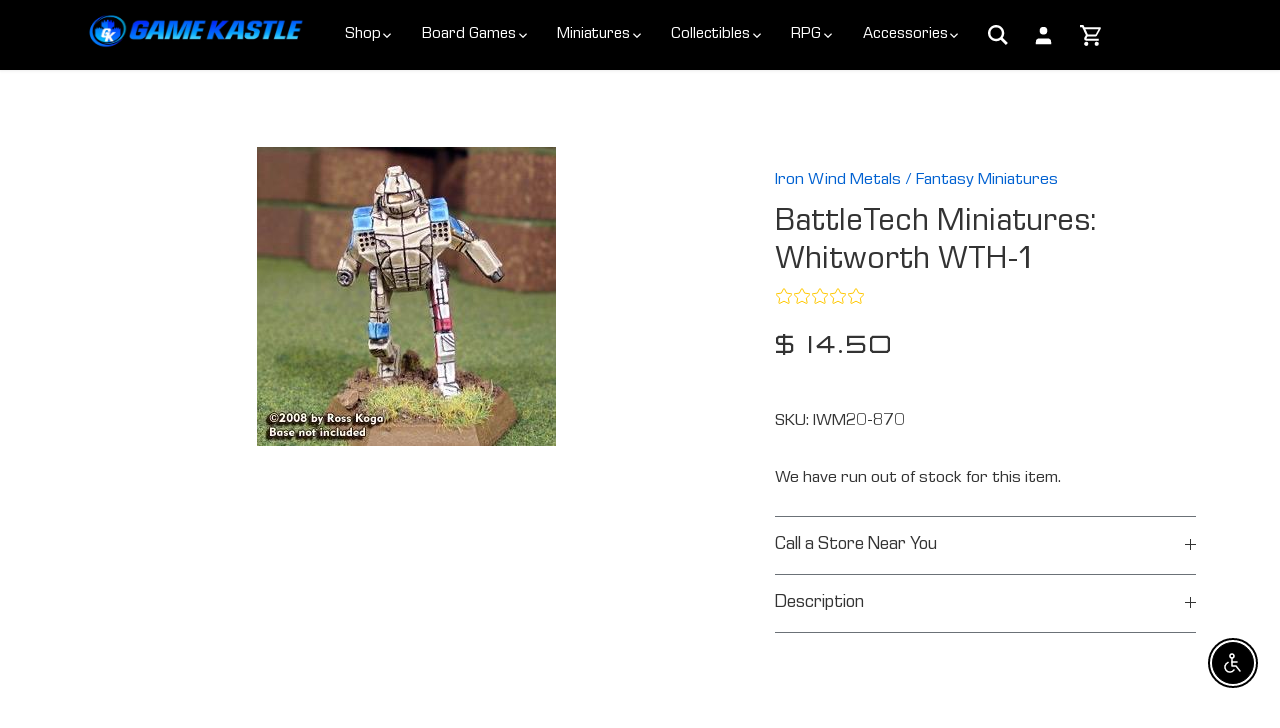

--- FILE ---
content_type: text/html; charset=utf-8
request_url: https://www.google.com/maps/d/embed?mid=1YibiSUGRaBFaUcbQ95WvESuH00bPBa4&ehbc=2E312F
body_size: 4597
content:
<!DOCTYPE html><html itemscope itemtype="http://schema.org/WebSite"><head><script nonce="l2CLV5MeAh24anSC5JnIbQ">window['ppConfig'] = {productName: '06194a8f37177242d55a18e38c5a91c6', deleteIsEnforced:  false , sealIsEnforced:  false , heartbeatRate:  0.5 , periodicReportingRateMillis:  60000.0 , disableAllReporting:  false };(function(){'use strict';function k(a){var b=0;return function(){return b<a.length?{done:!1,value:a[b++]}:{done:!0}}}function l(a){var b=typeof Symbol!="undefined"&&Symbol.iterator&&a[Symbol.iterator];if(b)return b.call(a);if(typeof a.length=="number")return{next:k(a)};throw Error(String(a)+" is not an iterable or ArrayLike");}var m=typeof Object.defineProperties=="function"?Object.defineProperty:function(a,b,c){if(a==Array.prototype||a==Object.prototype)return a;a[b]=c.value;return a};
function n(a){a=["object"==typeof globalThis&&globalThis,a,"object"==typeof window&&window,"object"==typeof self&&self,"object"==typeof global&&global];for(var b=0;b<a.length;++b){var c=a[b];if(c&&c.Math==Math)return c}throw Error("Cannot find global object");}var p=n(this);function q(a,b){if(b)a:{var c=p;a=a.split(".");for(var d=0;d<a.length-1;d++){var e=a[d];if(!(e in c))break a;c=c[e]}a=a[a.length-1];d=c[a];b=b(d);b!=d&&b!=null&&m(c,a,{configurable:!0,writable:!0,value:b})}}
q("Object.is",function(a){return a?a:function(b,c){return b===c?b!==0||1/b===1/c:b!==b&&c!==c}});q("Array.prototype.includes",function(a){return a?a:function(b,c){var d=this;d instanceof String&&(d=String(d));var e=d.length;c=c||0;for(c<0&&(c=Math.max(c+e,0));c<e;c++){var f=d[c];if(f===b||Object.is(f,b))return!0}return!1}});
q("String.prototype.includes",function(a){return a?a:function(b,c){if(this==null)throw new TypeError("The 'this' value for String.prototype.includes must not be null or undefined");if(b instanceof RegExp)throw new TypeError("First argument to String.prototype.includes must not be a regular expression");return this.indexOf(b,c||0)!==-1}});function r(a,b,c){a("https://csp.withgoogle.com/csp/proto/"+encodeURIComponent(b),JSON.stringify(c))}function t(){var a;if((a=window.ppConfig)==null?0:a.disableAllReporting)return function(){};var b,c,d,e;return(e=(b=window)==null?void 0:(c=b.navigator)==null?void 0:(d=c.sendBeacon)==null?void 0:d.bind(navigator))!=null?e:u}function u(a,b){var c=new XMLHttpRequest;c.open("POST",a);c.send(b)}
function v(){var a=(w=Object.prototype)==null?void 0:w.__lookupGetter__("__proto__"),b=x,c=y;return function(){var d=a.call(this),e,f,g,h;r(c,b,{type:"ACCESS_GET",origin:(f=window.location.origin)!=null?f:"unknown",report:{className:(g=d==null?void 0:(e=d.constructor)==null?void 0:e.name)!=null?g:"unknown",stackTrace:(h=Error().stack)!=null?h:"unknown"}});return d}}
function z(){var a=(A=Object.prototype)==null?void 0:A.__lookupSetter__("__proto__"),b=x,c=y;return function(d){d=a.call(this,d);var e,f,g,h;r(c,b,{type:"ACCESS_SET",origin:(f=window.location.origin)!=null?f:"unknown",report:{className:(g=d==null?void 0:(e=d.constructor)==null?void 0:e.name)!=null?g:"unknown",stackTrace:(h=Error().stack)!=null?h:"unknown"}});return d}}function B(a,b){C(a.productName,b);setInterval(function(){C(a.productName,b)},a.periodicReportingRateMillis)}
var D="constructor __defineGetter__ __defineSetter__ hasOwnProperty __lookupGetter__ __lookupSetter__ isPrototypeOf propertyIsEnumerable toString valueOf __proto__ toLocaleString x_ngfn_x".split(" "),E=D.concat,F=navigator.userAgent.match(/Firefox\/([0-9]+)\./),G=(!F||F.length<2?0:Number(F[1])<75)?["toSource"]:[],H;if(G instanceof Array)H=G;else{for(var I=l(G),J,K=[];!(J=I.next()).done;)K.push(J.value);H=K}var L=E.call(D,H),M=[];
function C(a,b){for(var c=[],d=l(Object.getOwnPropertyNames(Object.prototype)),e=d.next();!e.done;e=d.next())e=e.value,L.includes(e)||M.includes(e)||c.push(e);e=Object.prototype;d=[];for(var f=0;f<c.length;f++){var g=c[f];d[f]={name:g,descriptor:Object.getOwnPropertyDescriptor(Object.prototype,g),type:typeof e[g]}}if(d.length!==0){c=l(d);for(e=c.next();!e.done;e=c.next())M.push(e.value.name);var h;r(b,a,{type:"SEAL",origin:(h=window.location.origin)!=null?h:"unknown",report:{blockers:d}})}};var N=Math.random(),O=t(),P=window.ppConfig;P&&(P.disableAllReporting||P.deleteIsEnforced&&P.sealIsEnforced||N<P.heartbeatRate&&r(O,P.productName,{origin:window.location.origin,type:"HEARTBEAT"}));var y=t(),Q=window.ppConfig;if(Q)if(Q.deleteIsEnforced)delete Object.prototype.__proto__;else if(!Q.disableAllReporting){var x=Q.productName;try{var w,A;Object.defineProperty(Object.prototype,"__proto__",{enumerable:!1,get:v(),set:z()})}catch(a){}}
(function(){var a=t(),b=window.ppConfig;b&&(b.sealIsEnforced?Object.seal(Object.prototype):b.disableAllReporting||(document.readyState!=="loading"?B(b,a):document.addEventListener("DOMContentLoaded",function(){B(b,a)})))})();}).call(this);
</script><title itemprop="name">Game Kastle Stores - Google My Maps</title><meta name="robots" content="noindex,nofollow"/><meta http-equiv="X-UA-Compatible" content="IE=edge,chrome=1"><meta name="viewport" content="initial-scale=1.0,minimum-scale=1.0,maximum-scale=1.0,user-scalable=0,width=device-width"/><meta name="description" itemprop="description" content="Game Kastle Stores"/><meta itemprop="url" content="https://www.google.com/maps/d/viewer?mid=1YibiSUGRaBFaUcbQ95WvESuH00bPBa4"/><meta itemprop="image" content="https://www.google.com/maps/d/thumbnail?mid=1YibiSUGRaBFaUcbQ95WvESuH00bPBa4"/><meta property="og:type" content="website"/><meta property="og:title" content="Game Kastle Stores - Google My Maps"/><meta property="og:description" content="Game Kastle Stores"/><meta property="og:url" content="https://www.google.com/maps/d/viewer?mid=1YibiSUGRaBFaUcbQ95WvESuH00bPBa4"/><meta property="og:image" content="https://www.google.com/maps/d/thumbnail?mid=1YibiSUGRaBFaUcbQ95WvESuH00bPBa4"/><meta property="og:site_name" content="Google My Maps"/><meta name="twitter:card" content="summary_large_image"/><meta name="twitter:title" content="Game Kastle Stores - Google My Maps"/><meta name="twitter:description" content="Game Kastle Stores"/><meta name="twitter:image:src" content="https://www.google.com/maps/d/thumbnail?mid=1YibiSUGRaBFaUcbQ95WvESuH00bPBa4"/><link rel="stylesheet" id="gmeviewer-styles" href="https://www.gstatic.com/mapspro/_/ss/k=mapspro.gmeviewer.ZPef100W6CI.L.W.O/am=AAAE/d=0/rs=ABjfnFU-qGe8BTkBR_LzMLwzNczeEtSkkw" nonce="b8Zc5bzGJll5iwyheLCYbA"><link rel="stylesheet" href="https://fonts.googleapis.com/css?family=Roboto:300,400,500,700" nonce="b8Zc5bzGJll5iwyheLCYbA"><link rel="shortcut icon" href="//www.gstatic.com/mapspro/images/favicon-001.ico"><link rel="canonical" href="https://www.google.com/mymaps/viewer?mid=1YibiSUGRaBFaUcbQ95WvESuH00bPBa4&amp;hl=en_US"></head><body jscontroller="O1VPAb" jsaction="click:cOuCgd;"><div class="c4YZDc HzV7m-b7CEbf SfQLQb-dIxMhd-bN97Pc-b3rLgd"><div class="jQhVs-haAclf"><div class="jQhVs-uMX1Ee-My5Dr-purZT-uDEFge"><div class="jQhVs-uMX1Ee-My5Dr-purZT-uDEFge-bN97Pc"><div class="jQhVs-uMX1Ee-My5Dr-purZT-uDEFge-Bz112c"></div><div class="jQhVs-uMX1Ee-My5Dr-purZT-uDEFge-fmcmS-haAclf"><div class="jQhVs-uMX1Ee-My5Dr-purZT-uDEFge-fmcmS">Open full screen to view more</div></div></div></div></div><div class="i4ewOd-haAclf"><div class="i4ewOd-UzWXSb" id="map-canvas"></div></div><div class="X3SwIb-haAclf NBDE7b-oxvKad"><div class="X3SwIb-i8xkGf"></div></div><div class="Te60Vd-ZMv3u dIxMhd-bN97Pc-b3rLgd"><div class="dIxMhd-bN97Pc-Tswv1b-Bz112c"></div><div class="dIxMhd-bN97Pc-b3rLgd-fmcmS">This map was created by a user. <a href="//support.google.com/mymaps/answer/3024454?hl=en&amp;amp;ref_topic=3188329" target="_blank">Learn how to create your own.</a></div><div class="dIxMhd-bN97Pc-b3rLgd-TvD9Pc" title="Close"></div></div><script nonce="l2CLV5MeAh24anSC5JnIbQ">
  function _DumpException(e) {
    if (window.console) {
      window.console.error(e.stack);
    }
  }
  var _pageData = "[[1,null,null,null,null,null,null,null,null,null,\"at\",\"\",\"\",1769260439466,\"\",\"en_US\",false,[],\"https://www.google.com/maps/d/viewer?mid\\u003d1YibiSUGRaBFaUcbQ95WvESuH00bPBa4\",\"https://www.google.com/maps/d/embed?mid\\u003d1YibiSUGRaBFaUcbQ95WvESuH00bPBa4\\u0026ehbc\\u003d2E312F\",\"https://www.google.com/maps/d/edit?mid\\u003d1YibiSUGRaBFaUcbQ95WvESuH00bPBa4\",\"https://www.google.com/maps/d/thumbnail?mid\\u003d1YibiSUGRaBFaUcbQ95WvESuH00bPBa4\",null,null,true,\"https://www.google.com/maps/d/print?mid\\u003d1YibiSUGRaBFaUcbQ95WvESuH00bPBa4\",\"https://www.google.com/maps/d/pdf?mid\\u003d1YibiSUGRaBFaUcbQ95WvESuH00bPBa4\",\"https://www.google.com/maps/d/viewer?mid\\u003d1YibiSUGRaBFaUcbQ95WvESuH00bPBa4\",null,false,\"/maps/d\",\"maps/sharing\",\"//www.google.com/intl/en_US/help/terms_maps.html\",true,\"https://docs.google.com/picker\",null,false,null,[[[\"//www.gstatic.com/mapspro/images/google-my-maps-logo-regular-001.png\",143,25],[\"//www.gstatic.com/mapspro/images/google-my-maps-logo-regular-2x-001.png\",286,50]],[[\"//www.gstatic.com/mapspro/images/google-my-maps-logo-small-001.png\",113,20],[\"//www.gstatic.com/mapspro/images/google-my-maps-logo-small-2x-001.png\",226,40]]],1,\"https://www.gstatic.com/mapspro/_/js/k\\u003dmapspro.gmeviewer.en_US.knJKv4m5-eY.O/am\\u003dAAAE/d\\u003d0/rs\\u003dABjfnFWJ7eYXBrZ1WlLyBY6MwF9-imcrgg/m\\u003dgmeviewer_base\",null,null,true,null,\"US\",null,null,null,null,null,null,true],[\"mf.map\",\"1YibiSUGRaBFaUcbQ95WvESuH00bPBa4\",\"Game Kastle Stores\",null,[-131.36806925609767,51.260863894263835,-68.87783488109764,26.311607176876432],[-122.2248418,39.5261422,-76.9282386,30.2947865],[[null,\"FiBLaUPU368\",\"Game Kastle Stores\",\"\",[[[\"https://mt.googleapis.com/vt/icon/name\\u003dicons/onion/SHARED-mymaps-container-bg_4x.png,icons/onion/SHARED-mymaps-container_4x.png,icons/onion/1598-historic-building_4x.png\\u0026highlight\\u003dff000000,0288D1\\u0026scale\\u003d2.0\"],null,1,1,[[null,[37.357398,-121.93528]],\"0\",null,\"FiBLaUPU368\",[37.357398,-121.93528],[0,0],\"4644502A21488839\"],[[\"Game Kastle (Santa Clara)\"]]],[[\"https://mt.googleapis.com/vt/icon/name\\u003dicons/onion/SHARED-mymaps-container-bg_4x.png,icons/onion/SHARED-mymaps-container_4x.png,icons/onion/1598-historic-building_4x.png\\u0026highlight\\u003dff000000,0288D1\\u0026scale\\u003d2.0\"],null,1,1,[[null,[37.5328114,-121.9578581]],\"0\",null,\"FiBLaUPU368\",[37.5328114,-121.9578581],[0,0],\"4644519D7D20B0FC\"],[[\"Game Kastle (Fremont)\"]]],[[\"https://mt.googleapis.com/vt/icon/name\\u003dicons/onion/SHARED-mymaps-container-bg_4x.png,icons/onion/SHARED-mymaps-container_4x.png,icons/onion/1598-historic-building_4x.png\\u0026highlight\\u003dff000000,0288D1\\u0026scale\\u003d2.0\"],null,1,1,[[null,[37.490934,-122.2248418]],\"0\",null,\"FiBLaUPU368\",[37.490934,-122.2248418],[0,0],\"464452C5D446F1FB\"],[[\"Game Kastle (Redwood City)\"]]],[[\"https://mt.googleapis.com/vt/icon/name\\u003dicons/onion/SHARED-mymaps-container-bg_4x.png,icons/onion/SHARED-mymaps-container_4x.png,icons/onion/1598-historic-building_4x.png\\u0026highlight\\u003dff000000,0288D1\\u0026scale\\u003d2.0\"],null,1,1,[[null,[38.6669964,-121.3361584]],\"0\",null,\"FiBLaUPU368\",[38.6669964,-121.3361584],[0,0],\"464452FD3843C875\"],[[\"Game Kastle (Sacramento)\"]]],[[\"https://mt.googleapis.com/vt/icon/name\\u003dicons/onion/SHARED-mymaps-container-bg_4x.png,icons/onion/SHARED-mymaps-container_4x.png,icons/onion/1598-historic-building_4x.png\\u0026highlight\\u003dff000000,0288D1\\u0026scale\\u003d2.0\"],null,1,1,[[null,[39.5261422,-119.8856125]],\"0\",null,\"FiBLaUPU368\",[39.5261422,-119.8856125],[0,0],\"4644531722F8C91B\"],[[\"Game Kastle (Reno)\"]]],[[\"https://mt.googleapis.com/vt/icon/name\\u003dicons/onion/SHARED-mymaps-container-bg_4x.png,icons/onion/SHARED-mymaps-container_4x.png,icons/onion/1598-historic-building_4x.png\\u0026highlight\\u003dff000000,0288D1\\u0026scale\\u003d2.0\"],null,1,1,[[null,[30.438396199999996,-97.6962588]],\"0\",null,\"FiBLaUPU368\",[30.4383962,-97.6962588],[0,0],\"464453669122FD37\"],[[\"Game Kastle Austin\"]]],[[\"https://mt.googleapis.com/vt/icon/name\\u003dicons/onion/SHARED-mymaps-container-bg_4x.png,icons/onion/SHARED-mymaps-container_4x.png,icons/onion/1598-historic-building_4x.png\\u0026highlight\\u003dff000000,0288D1\\u0026scale\\u003d2.0\"],null,1,1,[[null,[34.90301369999999,-82.33331129999999]],\"0\",null,\"FiBLaUPU368\",[34.90301369999999,-82.33331129999999],[0,0],\"46445383944812F3\"],[[\"Game Kastle (Greenville)\"]]],[[\"https://mt.googleapis.com/vt/icon/name\\u003dicons/onion/SHARED-mymaps-container-bg_4x.png,icons/onion/SHARED-mymaps-container_4x.png,icons/onion/1598-historic-building_4x.png\\u0026highlight\\u003dff000000,0288D1\\u0026scale\\u003d2.0\"],null,1,1,[[null,[39.0154377,-76.9282386]],\"0\",null,\"FiBLaUPU368\",[39.0154377,-76.9282386],[0,0],\"4644539FC1B88BED\"],[[\"Game Kastle College Park\"]]],[[\"https://mt.googleapis.com/vt/icon/name\\u003dicons/onion/SHARED-mymaps-container-bg_4x.png,icons/onion/SHARED-mymaps-container_4x.png,icons/onion/1598-historic-building_4x.png\\u0026highlight\\u003dff000000,0288D1\\u0026scale\\u003d2.0\"],null,1,1,[[null,[30.2947865,-87.6292596]],\"0\",null,\"FiBLaUPU368\",[30.2947865,-87.6292596],[0,0],\"4C585470A480F6ED\"],[[\"Game Kastle (Orange Beach)\"]]]],null,null,true,null,null,null,null,[[\"FiBLaUPU368\",1,null,null,null,\"https://www.google.com/maps/d/kml?mid\\u003d1YibiSUGRaBFaUcbQ95WvESuH00bPBa4\\u0026resourcekey\\u0026lid\\u003dFiBLaUPU368\",null,null,null,null,null,2,null,[[[\"4644502A21488839\",[[[37.357398,-121.93528]]],null,null,0,[[\"name\",[\"Game Kastle (Santa Clara)\"],1],null,null,null,[null,\"ChIJVUnugrDLj4ARraVneZnSOqs\",true]],null,0],[\"4644519D7D20B0FC\",[[[37.5328114,-121.9578581]]],null,null,0,[[\"name\",[\"Game Kastle (Fremont)\"],1],null,null,null,[null,\"ChIJD_rtfNLAj4ARybNebxi4HDY\",true]],null,1],[\"464452C5D446F1FB\",[[[37.490934,-122.2248418]]],null,null,1,[[\"name\",[\"Game Kastle (Redwood City)\"],1],null,null,null,[null,\"ChIJHZmEIZ-wj4AR4HXLFi0QfGY\",true]],null,2],[\"464452FD3843C875\",[[[38.6669964,-121.3361584]]],null,null,1,[[\"name\",[\"Game Kastle (Sacramento)\"],1],null,null,null,[null,\"ChIJyfAR0VDfmoAR__K8A56_ju8\",true]],null,3],[\"4644531722F8C91B\",[[[39.5261422,-119.8856125]]],null,null,1,[[\"name\",[\"Game Kastle (Reno)\"],1],null,null,null,[null,\"ChIJ-wqAhstFmYARDWOKbKT7gaw\",true]],null,4],[\"464453669122FD37\",[[[30.4383962,-97.6962588]]],null,null,1,[[\"name\",[\"Game Kastle Austin\"],1],null,null,null,[null,\"ChIJxTRK4zXPRIYR1ZOmy6ZzZ1k\",true]],null,5],[\"46445383944812F3\",[[[34.90301369999999,-82.33331129999999]]],null,null,1,[[\"name\",[\"Game Kastle (Greenville)\"],1],null,null,null,[null,\"ChIJh6jx8ZktWIgRudqJqP5dhzQ\",true]],null,6],[\"4644539FC1B88BED\",[[[39.0154377,-76.9282386]]],null,null,1,[[\"name\",[\"Game Kastle College Park\"],1],null,null,null,[null,\"ChIJQdy8Wr7Ft4kRC5EMS1G_TLY\",true]],null,7],[\"4C585470A480F6ED\",[[[30.2947865,-87.6292596]]],null,null,1,[[\"name\",[\"Game Kastle (Orange Beach)\"],1],null,null,null,[null,\"ChIJ7VDG2s4FmogRrwfhKxEN6Zg\",true]],null,8]],[[[\"https://mt.googleapis.com/vt/icon/name\\u003dicons/onion/SHARED-mymaps-container-bg_4x.png,icons/onion/SHARED-mymaps-container_4x.png,icons/onion/1598-historic-building_4x.png\\u0026highlight\\u003dff000000,0288D1\\u0026scale\\u003d2.0\"],[[\"0288D1\",1],1200],[[\"0288D1\",0.30196078431372547],[\"0288D1\",1],1200]],[[\"https://mt.googleapis.com/vt/icon/name\\u003dicons/onion/SHARED-mymaps-container-bg_4x.png,icons/onion/SHARED-mymaps-container_4x.png,icons/onion/1598-historic-building_4x.png\\u0026highlight\\u003dff000000,0288D1\\u0026scale\\u003d2.0\"],[[\"000000\",1],1200],[[\"000000\",0.30196078431372547],[\"000000\",1],1200]]]]]],null,null,null,null,null,1]],[5],null,null,\"mapspro_in_drive\",\"1YibiSUGRaBFaUcbQ95WvESuH00bPBa4\",\"https://drive.google.com/abuse?id\\u003d1YibiSUGRaBFaUcbQ95WvESuH00bPBa4\",true,false,false,\"\",2,false,\"https://www.google.com/maps/d/kml?mid\\u003d1YibiSUGRaBFaUcbQ95WvESuH00bPBa4\\u0026resourcekey\",54608,true,false,\"\",true,\"\",true,null,[null,null,[1741123292,121666001],[1741123292,160000000]],false,\"https://support.google.com/legal/troubleshooter/1114905#ts\\u003d9723198%2C1115689\"]]";</script><script type="text/javascript" src="//maps.googleapis.com/maps/api/js?v=3.61&key=AIzaSyDn8VcdTA0P4Smn8HU3ygF-UbnWKVYdXkA&language=en_US&region=US&libraries=places,visualization,geometry,search" nonce="l2CLV5MeAh24anSC5JnIbQ"></script><script id="base-js" src="https://www.gstatic.com/mapspro/_/js/k=mapspro.gmeviewer.en_US.knJKv4m5-eY.O/am=AAAE/d=0/rs=ABjfnFWJ7eYXBrZ1WlLyBY6MwF9-imcrgg/m=gmeviewer_base" nonce="l2CLV5MeAh24anSC5JnIbQ"></script><script nonce="l2CLV5MeAh24anSC5JnIbQ">_startApp();</script></div></body></html>

--- FILE ---
content_type: text/html; charset=UTF-8
request_url: https://productreview.myappgurus.com/api/getproducttitle
body_size: -470
content:
BattleTech Miniatures: Whitworth WTH-1

--- FILE ---
content_type: text/css
request_url: https://gamekastle.com/cdn/shop/t/30/assets/styles.css?v=87328218408687270021759333208
body_size: 40832
content:
/** Shopify CDN: Minification failed

Line 72:2 Expected identifier but found "*"
Line 73:2 Expected identifier but found "*"
Line 242:2 Expected identifier but found "*"
Line 249:2 Expected identifier but found "*"
Line 259:2 Expected identifier but found "*"
Line 269:2 Expected identifier but found "*"
Line 270:2 Expected identifier but found "*"
Line 12263:14 Unexpected ","
Line 12348:0 Unexpected "}"

**/
@charset "UTF-8";
/*
File structure:
[Assign user-editable variables in liquid]
[Assign settings variables in liquid]
[Assign variables in scss]
*//* Layout */
/* Colour */

/* Footer */
/* Stars */
/* Sidebar cart */
/* Images */
/* Input/Buttons */
/* This has to be a non font-based unit */
/* Sub nav */
/* Font *//* Misc */
/* Store availability variables */
/* Price slider variables */
/*Accordion variables*/
/* Rating stars variables */
/* Contain floats: nicolasgallagher.com/micro-clearfix-hack/ */
/*! normalize.css v1.0.0 | MIT License | git.io/normalize */

@font-face {
    font-family: 'Eurostile Next LT Pro';
    src: url('/cdn/shop/files/EurostileNextLTPro-Regular.woff2?v=1757056769') format('woff2'),
        url('/cdn/shop/files/EurostileNextLTPro-Regular.woff?v=1757056768') format('woff');
    font-weight: normal;
    font-style: normal;
    font-display: swap;
}
@font-face {
    font-family: 'Eurostile Next Pro';
    src: url('/cdn/shop/files/EurostileNextPro-Bold.woff2?v=1757056768') format('woff2'),
        url('/cdn/shop/files/EurostileNextPro-Bold.woff?v=1757056768') format('woff');
    font-weight: bold;
    font-style: normal;
    font-display: swap;
}

@font-face {
    font-family: 'Sackers Gothic Square AT';
    src: url('/cdn/shop/files/SackersGothicSquareAT.woff2?v=1757056768') format('woff2'),
        url('/cdn/shop/files/SackersGothicSquareAT.woff?v=1757056768') format('woff');
    font-weight: normal;
    font-style: normal;
    font-display: swap;
}



article, aside, details, figcaption, figure, footer, header, hgroup, nav, section, summary {
  display: block;
}

audio, canvas, video {
  display: inline-block;
  *display: inline;
  *zoom: 1;
}

audio:not([controls]) {
  display: none;
  height: 0;
}

[hidden] {
  display: none;
}

html {
  font-size: 100%;
  -webkit-text-size-adjust: 100%;
  -ms-text-size-adjust: 100%;
}

html, button, input, select, textarea {
  font-family: sans-serif;
}

body {
  margin: 0;
}

a:active, a:hover {
  outline: 0;
}

h1, .added-notice .added-notice__price, .image-overlay .line-1, .product-details .product-price .current-price {
  font-size: 2em;
  margin: 0.67em 0;
}

h2 {
  font-size: 1.5em;
  margin: 0.83em 0;
}

h3 {
  font-size: 1.17em;
  margin: 1em 0;
}

h4, .cart-summary__subtotal .amount, blockquote {
  font-size: 1em;
  margin: 1.33em 0;
}

h5 {
  font-size: 0.83em;
  margin: 1.67em 0;
}

h6 {
  font-size: 0.75em;
  margin: 2.33em 0;
}

abbr[title] {
  border-bottom: 1px dotted;
}

b, strong {
  font-weight: bold;
}

blockquote {
  margin: 1em 40px;
}

dfn {
  font-style: italic;
}

mark {
  background: #ff0;
  color: #000;
}

p, pre {
  margin: 1em 0;
}

code, kbd, pre, samp {
  font-family: monospace, serif;
  _font-family: "courier new", monospace;
  font-size: 1em;
}

pre {
  white-space: pre;
  white-space: pre-wrap;
  word-wrap: break-word;
}

q {
  quotes: none;
}

q:before, q:after {
  content: "";
  content: none;
}

small {
  font-size: 75%;
}

sub, sup {
  font-size: 75%;
  line-height: 0;
  position: relative;
  vertical-align: baseline;
}

sup {
  top: -0.5em;
}

sub {
  bottom: -0.25em;
}

dl, menu, ol, ul {
  margin: 1em 0;
}

dd {
  margin: 0 0 0 40px;
}

menu, ol, ul {
  padding: 0 0 0 40px;
}

nav ul, nav ol {
  list-style: none;
  list-style-image: none;
}

img {
  border: 0;
  -ms-interpolation-mode: bicubic;
}

svg:not(:root) {
  overflow: hidden;
}

figure {
  margin: 0;
}

form {
  margin: 0;
}

fieldset {
  border: 1px solid #c0c0c0;
  margin: 0 2px;
  padding: 0.35em 0.625em 0.75em;
}

legend {
  border: 0;
  padding: 0;
  white-space: normal;
  *margin-left: -7px;
}

button, input, select, textarea {
  font-size: 100%;
  margin: 0;
  vertical-align: baseline;
  *vertical-align: middle;
}

button, input {
  line-height: normal;
}

button, html input[type=button], input[type=reset], input[type=submit] {
  -webkit-appearance: button;
  cursor: pointer;
  *overflow: visible;
}

button[disabled], input[disabled] {
  cursor: default;
}

input[type=checkbox], input[type=radio] {
  box-sizing: border-box;
  padding: 0;
  *height: 13px;
  *width: 13px;
}

input[type=search] {
  -webkit-appearance: textfield;
  -moz-box-sizing: content-box;
  -webkit-box-sizing: content-box;
  box-sizing: content-box;
}

input[type=search]::-webkit-search-cancel-button, input[type=search]::-webkit-search-decoration {
  -webkit-appearance: none;
}

button::-moz-focus-inner, input::-moz-focus-inner {
  border: 0;
  padding: 0;
}

textarea {
  overflow: auto;
  vertical-align: top;
}

table {
  border-collapse: collapse;
  border-spacing: 0;
}

td {
  vertical-align: top;
}

/* Colorbox */
#cboxOverlay, #cboxWrapper, #colorbox {
  position: absolute;
  top: 0;
  left: 0;
  z-index: 9999;
  overflow: hidden;
}

#cboxWrapper {
  max-width: none;
}

#cboxOverlay {
  position: fixed;
  width: 100%;
  height: 100%;
}

#cboxBottomLeft, #cboxMiddleLeft {
  clear: left;
}

#cboxContent {
  position: relative;
}

#cboxLoadedContent {
  overflow: auto;
  -webkit-overflow-scrolling: touch;
}

#cboxTitle {
  margin: 0;
}

#cboxLoadingGraphic, #cboxLoadingOverlay {
  position: absolute;
  top: 0;
  left: 0;
  width: 100%;
  height: 100%;
}

#cboxClose, #cboxNext, #cboxPrevious, #cboxSlideshow {
  cursor: pointer;
  min-height: 0;
  outline: none;
}

.cboxPhoto {
  float: left;
  margin: auto;
  border: 0;
  display: block;
  max-width: none;
  -ms-interpolation-mode: bicubic;
}

.cboxIframe {
  width: 100%;
  height: 100%;
  display: block;
  border: 0;
  padding: 0;
  margin: 0;
}

#cboxContent, #cboxLoadedContent, #colorbox {
  box-sizing: content-box;
  -moz-box-sizing: content-box;
  -webkit-box-sizing: content-box;
}

#cboxOverlay {
  background: #fff;
}

#colorbox {
  outline: 0;
}

#cboxTopLeft {
  width: 25px;
  height: 25px;
}

#cboxTopCenter {
  height: 25px;
}

#cboxTopRight {
  width: 25px;
  height: 25px;
}

#cboxBottomLeft {
  width: 25px;
  height: 25px;
}

#cboxBottomCenter {
  height: 25px;
}

#cboxBottomRight {
  width: 25px;
  height: 25px;
}

#cboxMiddleLeft {
  width: 25px;
}

#cboxMiddleRight {
  width: 25px;
}

#cboxContent {
  background: #fff;
  overflow: hidden;
}

.cboxIframe {
  background: #fff;
}

#cboxError {
  padding: 50px;
  border: 1px solid #ccc;
}

#cboxLoadedContent {
  margin-bottom: 28px;
}

#cboxTitle {
  position: absolute;
  bottom: 0;
  left: 0;
  text-align: center;
  width: 100%;
  color: #999;
}

#cboxCurrent {
  display: none !important;
  position: absolute;
  bottom: 0;
  left: 100px;
  color: #999;
}

#cboxLoadingOverlay {
  background: #fff no-repeat center 50px;
}

#cboxClose, #cboxNext, #cboxPrevious, #cboxSlideshow {
  border: 1px solid #eee;
  padding: 4px;
  margin: 0;
  overflow: visible;
  width: auto;
  background: white;
}

#cboxClose:active, #cboxNext:active, #cboxPrevious:active, #cboxSlideshow:active {
  outline: 0;
}

#cboxSlideshow {
  position: absolute;
  bottom: 0;
  right: 42px;
  color: #444;
}

#cboxPrevious {
  position: absolute;
  bottom: 0;
  left: 0;
  color: #444;
}

#cboxNext {
  position: absolute;
  bottom: 0;
  left: 7.5em;
  color: #444;
}

#cboxClose {
  position: absolute;
  bottom: 0;
  right: 0;
  display: block;
  color: #444;
}

.cboxIE #cboxBottomCenter, .cboxIE #cboxBottomLeft, .cboxIE #cboxBottomRight, .cboxIE #cboxMiddleLeft, .cboxIE #cboxMiddleRight, .cboxIE #cboxTopCenter, .cboxIE #cboxTopLeft, .cboxIE #cboxTopRight {
  filter: progid:DXImageTransform.Microsoft.gradient(startColorstr=#00FFFFFF, endColorstr=#00FFFFFF);
}

#cboxClose:hover, #cboxNext:hover, #cboxPrevious:hover, #cboxSlideshow:hover {
  background: #f4f4f4;
}

#cboxPrevious, #cboxNext, #cboxClose {
  border-color: #ddd;
  padding: 0.2em 0.6em;
  border-radius: 3px;
}

#cboxNext {
  left: 5.5em;
}

#cboxTopLeft, #cboxTopCenter, #cboxTopRight {
  /*border-top: 1px solid #aaa;*/
  height: 10px;
}

#cboxTopLeft, #cboxMiddleLeft, #cboxBottomLeft {
  /*border-left: 1px solid #aaa;*/
  width: 10px;
}

#cboxTopRight, #cboxMiddleRight, #cboxBottomRight {
  /*border-right: 1px solid #aaa;*/
  width: 10px;
}

#cboxBottomLeft, #cboxBottomCenter, #cboxBottomRight {
  /*border-bottom: 1px solid #aaa;*/
  height: 10px;
}

#cboxOverlay {
  background-color: rgba(0, 0, 0, 0.7);
}

#cboxTopLeft, #cboxTopCenter, #cboxTopRight, #cboxMiddleLeft, #cboxMiddleRight, #cboxBottomLeft, #cboxBottomCenter, #cboxBottomRight, #cboxContent, #colorbox {
  background: #ffffff;
}

#cboxLoadingOverlay {
  background-color: #ffffff;
}

/* Slick.js slider */
.slick-slider {
  position: relative;
  display: block;
  -moz-box-sizing: border-box;
  -webkit-box-sizing: border-box;
  box-sizing: border-box;
  -webkit-touch-callout: none;
  -webkit-user-select: none;
  -khtml-user-select: none;
  -moz-user-select: none;
  -ms-user-select: none;
  user-select: none;
  -webkit-tap-highlight-color: transparent;
}

.slick-list {
  position: relative;
  overflow: hidden;
  display: block;
  margin: 0;
  padding: 0;
}
.slick-list:focus {
  outline: none;
}
.slick-list.dragging {
  cursor: pointer;
  cursor: hand;
}

.slick-slider .slick-track,
.slick-slider .slick-list {
  -webkit-transform: translate3d(0, 0, 0);
  -moz-transform: translate3d(0, 0, 0);
  -ms-transform: translate3d(0, 0, 0);
  -o-transform: translate3d(0, 0, 0);
  transform: translate3d(0, 0, 0);
}

.slick-track {
  position: relative;
  left: 0;
  top: 0;
  display: block;
}
.slick-track:before, .slick-track:after {
  content: "";
  display: table;
}
.slick-track:after {
  clear: both;
}
.slick-loading .slick-track {
  visibility: hidden;
}

.slick-slide {
  float: left;
  height: 100%;
  min-height: 1px;
  outline: none;
  display: none;
}
[dir=rtl] .slick-slide {
  float: right;
}
.slick-slide img {
  display: block;
}
.slick-slide.slick-loading img {
  display: none;
}
.slick-slide.dragging img {
  pointer-events: none;
}
.slick-initialized .slick-slide {
  display: block;
}
.slick-loading .slick-slide {
  visibility: hidden;
}
.slick-vertical .slick-slide {
  display: block;
  height: auto;
  border: 1px solid transparent;
}

.slick-arrow.slick-hidden {
  display: none;
}

.slick-loading .slick-list {
  background: #fff center center no-repeat;
}

/* Slider Arrows */
.slick-prev,
.slick-next {
  position: absolute;
  z-index: 1;
  display: block;
  height: 80px;
  width: 80px;
  line-height: 0px;
  font-size: 0px;
  cursor: pointer;
  background: transparent;
  color: transparent;
  top: 50%;
  -webkit-transform: translate(0, -50%);
  -ms-transform: translate(0, -50%);
  transform: translate(0, -50%);
  transition: all 0.3s ease-in-out;
  padding: 0;
  border: none;
  outline: none;
}
.slick-prev:hover, .slick-prev:focus,
.slick-next:hover,
.slick-next:focus {
  outline: none;
  background: transparent;
  color: transparent;
}
.slick-prev:hover:before, .slick-prev:focus:before,
.slick-next:hover:before,
.slick-next:focus:before {
  opacity: 1;
}
.slick-prev.slick-disabled:before,
.slick-next.slick-disabled:before {
  opacity: 0.25;
}
.slick-prev.focus-visible,
.slick-next.focus-visible {
  outline: #333333 auto 1px;
  outline: -webkit-focus-ring-color auto 1px;
}

.slick-prev svg,
.slick-next svg {
  width: 80px;
  height: 80px;
  fill: white;
  opacity: 0.75;
  -webkit-filter: drop-shadow(0px 1px 1px rgba(0, 0, 0, 0.5));
  -moz-filter: drop-shadow(0px 1px 1px rgba(0, 0, 0, 0.5));
  -o-filter: drop-shadow(0px 1px 1px rgba(0, 0, 0, 0.5));
  -ms-filter: drop-shadow(0px 1px 1px rgba(0, 0, 0, 0.5));
  filter: drop-shadow(0px 1px 1px rgba(0, 0, 0, 0.5));
}

.slick-prev {
  left: 0px;
}
[dir=rtl] .slick-prev {
  left: auto;
  right: 0px;
}
.slick-prev:before {
  content: "<";
}
[dir=rtl] .slick-prev:before {
  content: ">";
}

.slick-next {
  right: 0px;
}
[dir=rtl] .slick-next {
  left: 0px;
  right: auto;
}
.slick-next:before {
  content: ">";
}
[dir=rtl] .slick-next:before {
  content: "<";
}

@media (min-width: 1000px) {
  .slick-prev {
    opacity: 0;
    margin-left: -20px;
  }

  .slick-next {
    opacity: 0;
    margin-right: -20px;
  }

  .slick-slider:hover .slick-prev {
    opacity: 1;
    margin-left: 0;
  }
  .slick-slider:hover .slick-next {
    opacity: 1;
    margin-right: 0;
  }
}
.slick-slider--indented-side-icons.slick-slider--all-visible .slick-list {
  margin-left: 0;
  margin-right: 0;
}
.slick-slider--indented-side-icons.slick-slider--all-visible .slick-prev,
.slick-slider--indented-side-icons.slick-slider--all-visible .slick-next {
  opacity: 0 !important;
  pointer-events: none;
}
.slick-slider--indented-side-icons .slick-prev,
.slick-slider--indented-side-icons .slick-next {
  background: transparent;
  opacity: 1;
  width: 44px;
  height: 44px;
}
.slick-slider--indented-side-icons .slick-prev.slick-disabled,
.slick-slider--indented-side-icons .slick-next.slick-disabled {
  opacity: 0.25;
}
.slick-slider--indented-side-icons .slick-prev svg,
.slick-slider--indented-side-icons .slick-next svg {
  fill: #333333;
  -webkit-filter: none;
  -moz-filter: none;
  -o-filter: none;
  -ms-filter: none;
  filter: none;
  width: 30px;
  height: 30px;
}
.slick-slider--indented-side-icons .slick-prev, .slick-slider--indented-side-icons:hover .slick-prev {
  margin-left: -44px;
}
.quickbuy-form .slick-slider--indented-side-icons .slick-prev, .quickbuy-form .slick-slider--indented-side-icons:hover .slick-prev {
  margin-left: -29px;
}
.slick-slider--indented-side-icons .slick-next, .slick-slider--indented-side-icons:hover .slick-next {
  margin-right: -44px;
}

/* Slider Dots */
.slick-dots {
  position: absolute;
  list-style: none;
  text-align: center;
  margin: 0;
  padding: 0;
  line-height: 1em;
  bottom: 10px;
  right: 0;
  left: 0;
}
@media (max-width: 767px) {
  .slick-dots {
    padding-left: 0;
    padding-right: 0;
  }
  .toolbar-container {
    display: block !important;
}
}
@media (max-width: 767px) {
  .slick-slider-dots-below-xs .slick-dots {
    margin-bottom: 5px;
  }
}
@media (min-width: 768px) {
  .slick-dots {
    bottom: 20px;
  }
}
@media (min-width: 1200px) {
  .slick-dots {
    bottom: 30px;
  }
}
.slick-dots li {
  position: relative;
  display: inline-block;
  height: 20px;
  width: 20px;
  margin: 0;
  padding: 0;
  cursor: pointer;
}
.slick-dots li button {
  transition: border-color 0.3s, opacity 0.3s;
  border: 0;
  background: transparent;
  display: block;
  height: 20px;
  width: 20px;
  outline: none;
  line-height: 0px;
  font-size: 0px;
  color: transparent;
  padding: 5px;
  cursor: pointer;
  border-radius: 10px;
}
.slick-dots li button:hover, .slick-dots li button:focus {
  outline: none;
}
.slick-dots li button:hover:before, .slick-dots li button:focus:before {
  opacity: 1;
}
.slick-dots li button:before {
  transition: color 0.3s, opacity 0.3s;
  position: absolute;
  top: 0;
  left: 0;
  content: "•";
  width: 20px;
  height: 20px;
  font-family: Arial, sans-serif;
  font-size: 44px;
  line-height: 20px;
  text-align: center;
  color: #ffffff;
  opacity: 0.25;
  -webkit-font-smoothing: antialiased;
  -moz-osx-font-smoothing: grayscale;
}
@media (max-width: 767px) {
  .slick-slider-dots-below-xs .slick-dots li button:before {
    color: #333333;
  }
}
.slick-dots li.slick-active button:before {
  opacity: 0.75;
}
@media (max-width: 767px) {
  .slick-slider-dots-below-xs .slick-dots li.slick-active button {
    border-color: #333333;
  }
  .slick-slider-dots-below-xs .slick-dots li.slick-active button:before {
    color: #333333;
  }
}

/* Using border-box */
*, *:before, *:after {
  -moz-box-sizing: border-box;
  -webkit-box-sizing: border-box;
  box-sizing: border-box;
}

/* Do not use focus outline unless tabbing */
body.js:not(.tab-used) *:focus {
  outline: none;
}

body {
  font-family: Saira, sans-serif;
  font-weight: 400;
  font-style: normal;
  font-size: 17px;
  line-height: 1.4em;
  color: #333333;
  overflow-x: hidden;
  /* Fonts on Macs look bad without these */
  -moz-font-feature-settings: "liga";
  -moz-osx-font-smoothing: grayscale;
  -webkit-font-feature-settings: "liga";
  -webkit-font-smoothing: antialiased;
}

h1, .added-notice .added-notice__price, .image-overlay .line-1, .product-details .product-price .current-price, .h1 {
  font-size: 32px;
}

h2, .h2 {
  font-size: 29px;
}

h3, .h3 {
  font-size: 26px;
}

h4, .cart-summary__subtotal .amount, blockquote, .h4 {
  font-size: 22px;
}

h5, .h5 {
  font-size: 22px;
}

h6, .h6 {
  font-size: 22px;
}

h1, .added-notice .added-notice__price, .image-overlay .line-1, .product-details .product-price .current-price, h2, h3, h4, .cart-summary__subtotal .amount, blockquote, h5, h6, .feature-subheader, .image-overlay .line-3 .link-display {
  font-family: "Lexend Zetta", sans-serif;
  font-weight: 400;
  font-style: normal;
  line-height: 1.4em;
  color: #5ca0ff;
  margin: 0 0 0.7em;
  padding: 0;
}

.feature-subheader, .image-overlay .line-3 .link-display {
  font-size: 19px;
  font-weight: 500;
}
@media (min-width: 768px) {
  .feature-subheader, .image-overlay .line-3 .link-display {
    font-size: 22px;
  }
}


a {
  text-decoration: none;
  color: inherit;
  transition: background-color 120ms, color 120ms, border-color 120ms;
}
a:hover {
  color: #5ca0ff;
}
a:hover svg, a:hover svg g {
  fill: #5ca0ff;
}
a:hover .standard-link {
  border-bottom-color: rgba(92, 160, 255, 0.5);
}
a:focus {
  color: #5ca0ff;
}
a svg, a svg g {
  transition: fill 120ms;
}
a .standard-link {
  transition: background-color 120ms, color 120ms, border-color 120ms;
}

.standard-link {
  border-bottom: 1px solid rgba(51, 51, 51, 0.5);
}
.standard-link:hover {
  border-bottom-color: rgba(92, 160, 255, 0.5);
}

p {
  margin: 0 0 1em;
}

blockquote {
  position: relative;
  margin: 1.5em 0;
  quotes: "“" "”";
  color: inherit;
  line-height: 1.6em;
  text-align: inherit;
}

blockquote:before {
  color: #333333;
  content: open-quote;
}

blockquote:after {
  color: #333333;
  content: close-quote;
}

blockquote :first-child {
  display: inline;
}

blockquote :last-child {
  margin-bottom: 0;
}

input,
textarea {
  font-family: inherit;
  font-size: 1em;
  line-height: 1.2em;
  color: #333333;
  border: 1px solid #d4d4d4;
  background: #ffffff;
  padding: 9px 0.8em;
  max-width: 100%;
  width: 432px;
  min-height: 32px;
  border-radius: 3px;
  -webkit-appearance: none;
}

input[type=checkbox] {
  width: auto;
  height: auto;
  min-height: 0;
  -webkit-appearance: checkbox;
}

input[type=radio] {
  width: auto;
  height: auto;
  min-height: 0;
  -webkit-appearance: radio;
}

input[type=image] {
  background: transparent;
  border: none;
  padding: 0;
  width: auto;
  height: auto;
  min-height: 0;
}

/* Number spinners */
input[type=number]::-webkit-inner-spin-button,
input[type=number]::-webkit-outer-spin-button {
  -webkit-appearance: none;
  margin: 0;
}

textarea {
  height: 8em;
}

select {
  cursor: pointer;
  max-width: 100%;
}

.pretty-select, .disclosure__toggle {
  display: inline-block;
  position: relative;
  border: 1px solid #d4d4d4;
  background: #ffffff;
  color: #333333;
  padding: 0;
  text-align: left;
  width: 250px;
  max-width: 100%;
  vertical-align: middle;
  border-radius: 3px;
}
.pretty-select.plaintext, .plaintext.disclosure__toggle {
  border: none;
  margin: 0;
  padding: 0;
  color: inherit;
  background: transparent;
  width: auto;
  vertical-align: top;
}
.pretty-select.plaintext .text, .plaintext.disclosure__toggle .text {
  padding: 0 1.2em 0 0;
}
.pretty-select.plaintext svg, .plaintext.disclosure__toggle svg {
  right: 0;
}
.pretty-select .text, .disclosure__toggle .text {
  display: block;
  padding: 9px 50px 9px 0.8em;
  font-size: 1em;
  line-height: 1.3em;
}
.pretty-select .text .value, .disclosure__toggle .text .value {
  display: block;
  overflow: hidden;
}
.pretty-select svg, .disclosure__toggle svg {
  position: absolute;
  right: 15px;
  top: 50%;
  margin-top: -0.45em;
  z-index: 1;
  font-size: 1em;
  line-height: 1em;
  fill: #333333;
}
.pretty-select select, .disclosure__toggle select {
  position: absolute;
  left: 0;
  top: 0;
  height: 100%;
  width: 100%;
  filter: alpha(opacity=0);
  opacity: 0;
  z-index: 15;
  cursor: pointer;
  -webkit-appearance: menulist-button;
  -moz-appearance: menulist-button;
  appearance: menulist-button;
}
body.tab-used .pretty-select select.focus-visible ~ .text, body.tab-used .disclosure__toggle select.focus-visible ~ .text, body.tab-used .pretty-select select:focus ~ .text, body.tab-used .disclosure__toggle select:focus ~ .text {
  outline: #333333 auto 1px;
  outline: -webkit-focus-ring-color auto 1px;
}
.pretty-select-wide .pretty-select, .pretty-select-wide .disclosure__toggle {
  display: block;
  width: auto;
}

label, .cart-items__heading, .product-section legend {
  display: block;
  color: #333333;
  font-size: 90%;
  line-height: 1.2em;
  font-weight: normal;
  margin: 0 0 0.5em;
}

button,
input[type=submit],
.btn,
.product-block .inner .quick-buy,
.account-area .action_link,
.button {
  -webkit-appearance: none;
  display: inline-block;
  background: #0061d1;
  color: #ffffff;
  border: 2px solid #0061d1;
  height: auto;
  width: auto;
  padding: 9px 1.4em;
  font-family: inherit;
  font-size: 1em;
  line-height: 1.2em;
  font-weight: 400;
  vertical-align: middle;
  text-align: center;
  border-radius: 3px;
  transition: opacity 200ms, background-color 150ms, border-color 150ms, filter 200ms, -webkit-filter 200ms;
  
  text-transform: uppercase;
  font-size: 0.85em;
  letter-spacing: 0.01em;
  line-height: 1.3em;
  
}
button.plain-text,
input[type=submit].plain-text,
.btn.plain-text,
.product-block .inner .plain-text.quick-buy,
.account-area .plain-text.action_link,
.button.plain-text {
  font-family: Saira, sans-serif;
  font-weight: 400;
  font-style: normal;
  font-size: 17px;
  line-height: 1.1em;
  text-transform: none;
  padding: 0;
  color: inherit;
  background: transparent;
  border: none;
  vertical-align: baseline;
}
button.plain-text:hover, button.plain-text:focus,
input[type=submit].plain-text:hover,
input[type=submit].plain-text:focus,
.btn.plain-text:hover,
.product-block .inner .plain-text.quick-buy:hover,
.account-area .plain-text.action_link:hover,
.btn.plain-text:focus,
.product-block .inner .plain-text.quick-buy:focus,
.account-area .plain-text.action_link:focus,
.button.plain-text:hover,
.button.plain-text:focus {
  background: transparent;
  color: inherit;
}
button.alt, button.btn--secondary,
input[type=submit].alt,
input[type=submit].btn--secondary,
.btn.alt,
.product-block .inner .alt.quick-buy,
.account-area .alt.action_link,
.btn.btn--secondary,
.product-block .inner .btn--secondary.quick-buy,
.account-area .btn--secondary.action_link,
.button.alt,
.button.btn--secondary {
  background: #ffffff;
  color: #0061d1;
}
button.alt:hover, button.btn--secondary:hover,
input[type=submit].alt:hover,
input[type=submit].btn--secondary:hover,
.btn.alt:hover,
.product-block .inner .alt.quick-buy:hover,
.account-area .alt.action_link:hover,
.btn.btn--secondary:hover,
.product-block .inner .btn--secondary.quick-buy:hover,
.account-area .btn--secondary.action_link:hover,
.button.alt:hover,
.button.btn--secondary:hover {
  background: #e6effa;
  color: #0061d1;
}
button.alt svg, button.btn--secondary svg,
input[type=submit].alt svg,
input[type=submit].btn--secondary svg,
.btn.alt svg,
.product-block .inner .alt.quick-buy svg,
.account-area .alt.action_link svg,
.btn.btn--secondary svg,
.product-block .inner .btn--secondary.quick-buy svg,
.account-area .btn--secondary.action_link svg,
.button.alt svg,
.button.btn--secondary svg {
  display: inline-block;
  fill: currentColor;
}
button.outline,
input[type=submit].outline,
.btn.outline,
.product-block .inner .outline.quick-buy,
.account-area .outline.action_link,
.button.outline {
  background-color: #ffffff;
}
button.outline:hover,
input[type=submit].outline:hover,
.btn.outline:hover,
.product-block .inner .outline.quick-buy:hover,
.account-area .outline.action_link:hover,
.button.outline:hover {
  background-color: #e6effa;
}
button.btn--secondary,
input[type=submit].btn--secondary,
.btn.btn--secondary,
.product-block .inner .btn--secondary.quick-buy,
.account-area .btn--secondary.action_link,
.button.btn--secondary {
  border-color: #0061d1;
}
button.btn--secondary:hover,
input[type=submit].btn--secondary:hover,
.btn.btn--secondary:hover,
.product-block .inner .btn--secondary.quick-buy:hover,
.account-area .btn--secondary.action_link:hover,
.button.btn--secondary:hover {
  border-color: #0061d1;
}
button.wide,
input[type=submit].wide,
.btn.wide,
.product-block .inner .wide.quick-buy,
.account-area .wide.action_link,
.button.wide {
  width: 100%;
}
button:hover, button:focus,
input[type=submit]:hover,
input[type=submit]:focus,
.btn:hover,
.product-block .inner .quick-buy:hover,
.account-area .action_link:hover,
.btn:focus,
.product-block .inner .quick-buy:focus,
.account-area .action_link:focus,
.button:hover,
.button:focus {
  border-color: #0579ff;
  background: #0579ff;
  color: #ffffff;
}
button a, button a:hover,
input[type=submit] a,
input[type=submit] a:hover,
.btn a,
.product-block .inner .quick-buy a,
.account-area .action_link a,
.btn a:hover,
.button a,
.button a:hover {
  color: #ffffff;
}
button .icon svg,
input[type=submit] .icon svg,
.btn .icon svg,
.product-block .inner .quick-buy .icon svg,
.account-area .action_link .icon svg,
.button .icon svg {
  vertical-align: top;
  fill: #ffffff;
}
button .icon.icon--large,
input[type=submit] .icon.icon--large,
.btn .icon.icon--large,
.product-block .inner .quick-buy .icon.icon--large,
.account-area .action_link .icon.icon--large,
.button .icon.icon--large {
  display: inline-block;
  margin-bottom: -8px;
}
button .icon.icon--large svg,
input[type=submit] .icon.icon--large svg,
.btn .icon.icon--large svg,
.product-block .inner .quick-buy .icon.icon--large svg,
.account-area .action_link .icon.icon--large svg,
.button .icon.icon--large svg {
  position: relative;
  width: 24px;
  height: 24px;
  top: -4px;
}
button[disabled], button[disabled]:hover,
input[type=submit][disabled],
input[type=submit][disabled]:hover,
.btn[disabled],
.product-block .inner [disabled].quick-buy,
.account-area [disabled].action_link,
.btn[disabled]:hover,
.button[disabled],
.button[disabled]:hover {
  pointer-events: none;
  opacity: 0.4;
}

hr {
  border: none;
  width: 100%;
  color: transparent;
  border-bottom: 1px solid #6b7177;
  height: 9px;
  margin: 1em 0;
}

ul.plain {
  padding: 0;
}
ul.plain li {
  list-style: none;
}

ul.inline li {
  display: inline;
}

ul.inline.list-divide li {
  margin-right: 1.25em;
}
ul.inline.list-divide li:last-child {
  margin-right: 0;
}

.rte {
  zoom: 1;
  line-height: 1.6em;
  word-wrap: break-word;
}
.rte:before {
  content: "";
  display: table;
}
.rte:after {
  content: "";
  display: table;
  clear: both;
}
@media (min-width: 768px) {
  .rte.large-text {
    font-size: 19px;
  }
}
@media (min-width: 1200px) {
  .rte.large-text {
    font-size: 20px;
  }
}
.rte h1, .rte .added-notice .added-notice__price, .added-notice .rte .added-notice__price, .rte .image-overlay .line-1, .image-overlay .rte .line-1, .rte .product-details .product-price .current-price, .product-details .product-price .rte .current-price, .rte h2, .rte h3, .rte h4, .rte .cart-summary__subtotal .amount, .cart-summary__subtotal .rte .amount, .rte blockquote, .rte h5, .rte h6 {
  margin-top: 1em;
  margin-bottom: 1em;
}
.rte img {
  vertical-align: baseline;
}
.rte a {
  color: #5ca0ff;
}
.rte a:hover {
  color: #0066f5;
}
.rte > p:last-child {
  margin-bottom: 0;
}
.rte tr {
  border-top: 1px solid #6b7177;
}
.rte tr:first-child {
  border-top: none;
}
.rte tr:first-child th {
  border-bottom: 2px solid #6b7177;
}
.rte th {
  text-align: left;
}
.rte td,
.rte th {
  border-left: 1px solid #6b7177;
  padding: 0.4em 0.6em;
}
.rte td:first-child,
.rte th:first-child {
  border-left: none;
}
.rte tfoot {
  border-top: 2px solid #6b7177;
}

/* Responsive images and videos. */
img, iframe {
  max-width: 100%;
}

img {
  height: auto;
  vertical-align: top;
}

svg {
  width: 16px;
  height: 16px;
  
  vertical-align: middle;
  transition: fill 100ms;
}
svg g {
  fill: #333333;
  transition: fill 100ms;
}

.mobile-only {
  display: block !important;
}
@media (min-width: 768px) {
  .mobile-only {
    display: none !important;
  }
}

.desktop-only {
  display: none !important;
}
@media (min-width: 768px) {
  .desktop-only {
    display: block !important;
  }
}

.desktop-only-inline {
  display: none !important;
}
@media (min-width: 768px) {
  .desktop-only-inline {
    display: inline !important;
  }
}

.pb-medium {
  padding-bottom: 2.5em;
}
@media (min-width: 768px) {
  .pb-medium {
    padding-bottom: 4.5em;
  }
}

.mb-0 {
  margin-bottom: 0 !important;
}

sup {
  top: -0.5em;
  position: relative;
  font-size: 60%;
  vertical-align: baseline;
  margin-left: 1px;
}

/* Control the pages maximum width. */
.container {
  margin: 0 auto;
  max-width: 1440px;
  width: 90%;
  padding-left: 20px;
  padding-right: 20px;
}

.reading-column {
  margin-left: auto;
  margin-right: auto;
  width: 800px;
  max-width: 100%;
}

.small-form-column {
  margin-left: auto;
  margin-right: auto;
  width: 432px;
  max-width: 100%;
}

/* Medium and large screens */
.row {
  zoom: 1;
  margin-left: -20px;
  margin-right: -20px;
}
.row:before {
  content: "";
  display: table;
}
.row:after {
  content: "";
  display: table;
  clear: both;
}

.column {
  float: left;
  padding-left: 20px;
  padding-right: 20px;
}

.column.half {
  width: 50%;
}

.column.quarter {
  width: 25%;
}

.column.three-quarters {
  width: 75%;
}

.column.third {
  width: 33.33333%;
}

.column.two-thirds {
  width: 66.666%;
}

.column.fifth {
  width: 20%;
}

.column.four-fifths {
  width: 80%;
}

.column.full {
  width: 100%;
}

.column.flex.max-cols-6 {
  width: 16.66666%;
}

.column.flex.max-cols-5 {
  width: 20%;
}

.column.flex.max-cols-4 {
  width: 25%;
}

.column.flex.max-cols-3 {
  width: 33.33333%;
}

.column.flex.max-cols-2 {
  width: 50%;
}

.column.bleed {
  padding-left: 0;
  padding-right: 0;
}

.first-in-row {
  clear: left;
}

.flexbox-grid {
  display: flex;
  flex-wrap: wrap;
}

.flex-grow {
  flex-grow: 1;
}

.align-self-end {
  align-self: flex-end;
}

.grid .column {
  margin-bottom: 30px;
}
.grid .column.half:nth-child(2n+1),
.grid .column.flex.max-cols-2:nth-child(2n+1) {
  clear: left;
}
.grid .column.third:nth-child(3n+1),
.grid .column.flex.max-cols-3:nth-child(3n+1) {
  clear: left;
}
.grid .column.quarter:nth-child(4n+1),
.grid .column.flex.max-cols-4:nth-child(4n+1) {
  clear: left;
}
.grid .column.fifth:nth-child(5n+1),
.grid .column.flex.max-cols-5:nth-child(5n+1) {
  clear: left;
}
.grid .column.flex.max-cols-6:nth-child(6n+1) {
  clear: left;
}

.row.one-row .column {
  margin-bottom: 0;
}

.row--simple-valign {
  display: flex;
  align-items: center;
}

.mobile, .mobile-inline, .mobile-flex {
  display: none !important;
}

.product-grid.grid {
  display: flex;
  flex-wrap: wrap;
  margin-left: -20px;
  
  
}
@media (min-width: 768px) {
  .product-grid.grid {
    margin-bottom: -20px;
  }
}
.product-grid.grid.one-row {
  margin-bottom: 0;
}
@media (min-width: 768px) {
  .product-grid.grid {
    margin-right: -20px !important;
  }
}
@media (max-width: 767px) {
  .product-grid.grid {
    margin-right: -10px !important;
  }
}
.product-grid.grid .column {
  margin-bottom: 0;
  padding: 20px;
  min-width: 175px;
  flex: 0 0 auto;
  
}
@media (min-width: 768px) {
  .product-grid.grid .column {
    flex-grow: 1;
  }
}
.product-grid.grid .column.product-block--flex-spacer {
  padding-top: 0;
  padding-bottom: 0;
}
@media (min-width: 768px) {
  .product-grid.grid .column {
    margin-right: 20px;
    margin-bottom: 20px !important;
  }
}
@media (min-width: 768px) {
  .product-grid.grid.one-row .column {
    margin-bottom: 0 !important;
  }
}
.product-grid.grid .product-block--flex-spacer {
  margin-bottom: 0 !important;
  padding-bottom: 0 !important;
  border: 0 !important;
  box-shadow: none !important;
  visibility: hidden;
}
@media (max-width: 767px) {
  .product-grid.grid {
    margin-left: -10px;
    margin-right: -10px;
  }
  .product-grid.grid .column:not(.product-block--flex-spacer) {
    min-width: 0;
    margin-right: 0;
  }
  .product-grid.grid .column:not(.product-block--flex-spacer):not(.product-block--gutter-0) {
    padding: 10px;
  }
  .product-grid.grid .column:not(.product-block--flex-spacer):not(.product-block--gap-0) {
    margin-bottom: 10px;
    margin-right: 10px;
  }
}
@media (min-width: 768px) {
  .product-grid.grid .column.half {
    width: calc(50% - 20px);
  }
  .product-grid.grid .column.quarter {
    width: calc(25% - 20px);
  }
  .product-grid.grid .column.three-quarters {
    width: calc(75% - 20px);
  }
  .product-grid.grid .column.third {
    width: calc(33.33333% - 20px);
  }
  .product-grid.grid .column.two-thirds {
    width: calc(66.666% - 20px);
  }
  .product-grid.grid .column.fifth {
    width: calc(20% - 20px);
  }
  .product-grid.grid .column.four-fifths {
    width: calc(80% - 20px);
  }
  .product-grid.grid .column.full {
    width: calc(100% - 20px);
  }
  .product-grid.grid .column.flex.max-cols-6 {
    width: calc(16.66666% - 20px);
  }
  .product-grid.grid .column.flex.max-cols-5 {
    width: calc(20% - 20px);
  }
  .product-grid.grid .column.flex.max-cols-4 {
    width: calc(25% - 20px);
  }
  .product-grid.grid .column.flex.max-cols-3 {
    width: calc(33.33333% - 20px);
  }
  .product-grid.grid .column.flex.max-cols-2 {
    width: calc(50% - 20px);
  }
}

.product-grid--mini-products {
  align-items: flex-start;
}
.product-grid--mini-products.cc-carousel.grid {
  width: calc(100% + 10px);
}

@media (max-width: 1250px) {
  .column.flex.max-cols-6 {
    width: 25%;
  }
  .grid .column.flex.max-cols-6:nth-child(6n+1) {
    clear: none;
  }
  .grid .column.flex.max-cols-6:nth-child(4n+1) {
    clear: left;
  }

  .row.one-row .column.flex.max-cols-6:nth-child(n+5) {
    display: none;
  }
}
@media (max-width: 960px) {
  .column.flex.max-cols-5 {
    width: 33.33333%;
  }
  .grid .column.flex.max-cols-5:nth-child(5n+1) {
    clear: none;
  }
  .grid .column.flex.max-cols-5:nth-child(3n+1) {
    clear: left;
  }

  .column.flex.max-cols-4 {
    width: 33.33333%;
  }
  .grid .column.flex.max-cols-4:nth-child(4n+1) {
    clear: none;
  }
  .grid .column.flex.max-cols-4:nth-child(3n+1) {
    clear: left;
  }

  .column.flex.max-cols-3,
.column.flex.max-cols-2 {
    width: 50%;
  }
  .grid .column.flex.max-cols-3:nth-child(3n+1),
.grid .column.flex.max-cols-2:nth-child(3n+1) {
    clear: none;
  }
  .grid .column.flex.max-cols-3:nth-child(2n+1),
.grid .column.flex.max-cols-2:nth-child(2n+1) {
    clear: left;
  }

  .row.one-row .column.flex.max-cols-3:nth-child(n+3),
.row.one-row .column.flex.max-cols-4:nth-child(n+4),
.row.one-row .column.flex.max-cols-5:nth-child(n+5) {
    display: none;
  }
}
@media (max-width: 767px) {
  .mobile {
    display: block !important;
  }

  .mobile-inline {
    display: inline !important;
  }

  .mobile-flex {
    display: flex !important;
  }

  .container {
    width: auto;
  }

  .column {
    margin-bottom: 20px;
  }
  .column.no-mobile-margin {
    margin-bottom: 0;
  }

  .column.half,
.column.third,
.column.two-thirds,
.column.quarter,
.column.fifth,
.column.four-fifths,
.column.flex.max-cols-2 {
    width: 100%;
  }
  .grid .column.half:nth-child(2n+1),
.grid .column.third:nth-child(2n+1),
.grid .column.two-thirds:nth-child(2n+1),
.grid .column.quarter:nth-child(2n+1),
.grid .column.fifth:nth-child(2n+1),
.grid .column.four-fifths:nth-child(2n+1),
.grid .column.flex.max-cols-2:nth-child(2n+1) {
    clear: none;
  }

  .column.flex.min-cols-1 {
    width: calc(100% - 1px);
  }

  .column.flex.min-cols-2,
.column.flex.max-cols-4,
.column.flex.max-cols-5,
.column.flex.max-cols-6 {
    width: calc(50% - 1px);
  }
  .product-grid.grid .column.flex.min-cols-2:not(.product-block--gap-0),
.product-grid.grid .column.flex.max-cols-4:not(.product-block--gap-0),
.product-grid.grid .column.flex.max-cols-5:not(.product-block--gap-0),
.product-grid.grid .column.flex.max-cols-6:not(.product-block--gap-0) {
    width: calc(50% - 10px);
  }
  .product-grid.grid .column.flex.min-cols-2.min-cols-1,
.product-grid.grid .column.flex.max-cols-4.min-cols-1,
.product-grid.grid .column.flex.max-cols-5.min-cols-1,
.product-grid.grid .column.flex.max-cols-6.min-cols-1 {
    width: calc(100% - 10px);
  }
  .grid .column.flex.min-cols-2:nth-child(3n+1), .grid .column.flex.min-cols-2:nth-child(4n+1),
.grid .column.flex.max-cols-4:nth-child(3n+1),
.grid .column.flex.max-cols-4:nth-child(4n+1),
.grid .column.flex.max-cols-5:nth-child(3n+1),
.grid .column.flex.max-cols-5:nth-child(4n+1),
.grid .column.flex.max-cols-6:nth-child(3n+1),
.grid .column.flex.max-cols-6:nth-child(4n+1) {
    clear: none;
  }
  .grid .column.flex.min-cols-2:nth-child(2n+1),
.grid .column.flex.max-cols-4:nth-child(2n+1),
.grid .column.flex.max-cols-5:nth-child(2n+1),
.grid .column.flex.max-cols-6:nth-child(2n+1) {
    clear: left;
  }

  .row.one-row .column.flex.max-cols-4:nth-child(n+3),
.row.one-row .column.flex.max-cols-5:nth-child(n+3),
.row.one-row .column.flex.max-cols-6:nth-child(n+3) {
    display: none;
  }

  .column.three-quarters {
    width: 100%;
  }

  .row--simple-valign {
    display: block;
    align-items: flex-start;
  }

  .row--simple-mobile-reverse {
    display: flex;
    flex-wrap: wrap;
  }
  .row--simple-mobile-reverse > .column:first-child {
    order: 2;
  }
  .row--simple-mobile-reverse > .column:nth-child(2) {
    order: 1;
  }
}
@media screen and (max-width: 479px) {
  .column.min-cols-1, .column.quarter, .column.fifth, .column.flex.max-cols-6, .column.flex.max-cols-5, .column.flex.max-cols-4, .column.flex.max-cols-3 {
    float: none;
    width: 100%;
  }

  .column.min-cols-2,
.column.flex.min-cols-2 {
    float: left;
    width: 50%;
  }
  .grid .column.min-cols-2:nth-child(2n+1),
.grid .column.flex.min-cols-2:nth-child(2n+1) {
    clear: left;
  }

  .links-row .back-link {
    display: block;
    margin: 0 0 1em;
  }
}
.cc-carousel-container {
  overflow: hidden;
  padding-top: 1px;
}
@media (max-width: 767px) {
  .cc-carousel-container {
    z-index: 9998;
  }
}
@media (min-width: 768px) {
  .cc-carousel-container.cc-carousel-container--on-mobile {
    padding-top: 0;
    overflow: visible;
  }
}
.cc-carousel-container.not-a-carousel {
  padding-top: 0;
  overflow: visible;
}

.cc-carousel--previous,
.cc-carousel--next {
  padding: 0;
  height: 44px;
  width: 44px;
  border: none;
  background: transparent;
  position: absolute;
  display: none;
  bottom: auto;
  top: 50%;
  left: auto;
  z-index: 1;
  transform: translate3d(0, -50%, 0);
  transition: filter 0.4s;
}
.cc-carousel--previous.cc-initialized,
.cc-carousel--next.cc-initialized {
  display: inline-block;
}
.cc-carousel--previous:hover, .cc-carousel--previous:active, .cc-carousel--previous:focus,
.cc-carousel--next:hover,
.cc-carousel--next:active,
.cc-carousel--next:focus {
  border: none;
  background: transparent;
}
.cc-carousel--previous svg,
.cc-carousel--next svg {
  height: 30px;
  width: 30px;
  fill: #0061d1;
  border: 1px solid #0061d1;
  border-radius: 50%;
  background-color: #ffffff;
}
@media (min-width: 768px) {
  .cc-carousel--previous svg,
.cc-carousel--next svg {
    border: none;
    background: transparent;
    height: 35px;
    width: 35px;
  }
}

.cc-carousel--previous {
  left: 0;
  margin-left: 0;
}
.cc-start .cc-carousel--previous {
  filter: grayscale(100%) brightness(100%);
  opacity: 0.5 !important;
}
@media (min-width: 900px) {
  .cc-carousel--previous {
    left: 2%;
  }
}
@media (min-width: 1441px) {
  .cc-carousel--previous {
    left: 2.5%;
  }
}

.cc-carousel--next {
  right: 0;
  margin-left: 0;
}
.cc-end .cc-carousel--next {
  filter: grayscale(100%) brightness(100%);
  opacity: 0.5 !important;
}
@media (min-width: 900px) {
  .cc-carousel--next {
    right: 2%;
  }
}
@media (min-width: 1441px) {
  .cc-carousel--next {
    right: 2.5%;
  }
}

.cc-carousel--inline {
  position: relative;
  top: auto;
  left: auto;
  right: auto;
  transform: none;
  height: auto;
  width: auto;
}
.cc-carousel--inline svg {
  width: 30px;
  height: 30px;
}
.opposing-items .cc-carousel--inline {
  margin-top: -5px;
}

.cc-carousel {
  display: flex;
  flex-wrap: nowrap;
  user-select: none;
  -webkit-user-select: none;
  overflow-y: auto;
  -webkit-overflow-scrolling: touch;
  margin-bottom: 0 !important;
  scrollbar-width: none;
  /* Firefox */
}
.cc-carousel-mobile--no-scrollbar .cc-carousel {
  -ms-overflow-style: none;
  /* IE and Edge */
}
.cc-carousel-mobile--no-scrollbar .cc-carousel::-webkit-scrollbar {
  display: none;
}
.cc-carousel.cc-initialized {
  cursor: grab;
}
.cc-carousel.cc-carousel--smooth-scroll {
  scroll-behavior: smooth;
}
@media (max-width: 767px) {
  .cc-carousel {
    scroll-snap-type: x mandatory;
    scroll-behavior: smooth;
    -webkit-overflow-scrolling: touch;
  }
  .cc-carousel .column {
    scroll-snap-align: start;
  }
}
@media (min-width: 768px) {
  .cc-carousel::-webkit-scrollbar {
    width: 0px;
    height: 0px;
  }
  .cc-carousel::-webkit-scrollbar-thumb {
    background: rgba(0, 0, 0, 0.3);
  }
  .cc-carousel::-webkit-scrollbar-track {
    background: #dfdfdf;
  }
  .cc-carousel:not(.cc-initialized)::-webkit-scrollbar {
    height: 0px;
  }
}
.cc-carousel.grid {
  flex-wrap: nowrap;
  margin-bottom: 0;
}
@media (min-width: 768px) {
  .cc-carousel.grid {
    width: calc(100% + 20px);
  }
}
@media (max-width: 767px) {
  .cc-carousel.grid.cc-carousel-single-xs {
    width: 100% !important;
  }
  .cc-carousel.grid.cc-carousel-single-xs .product-block {
    width: 100% !important;
  }
}
.cc-carousel.grid .product-block--flex-spacer {
  display: none !important;
}
.cc-carousel.grid .product-block {
  flex-shrink: 0;
}
@media (min-width: 768px) {
  .cc-carousel.grid .product-block {
    margin-bottom: 0 !important;
  }
}
@media (max-width: 767px) {
  .cc-carousel.grid .product-block:not(.product-block--flex-spacer) {
    display: flex !important;
  }
}
.cc-carousel.grid .product-block.product-block--gap-0 {
  margin-top: 0 !important;
  margin-bottom: 20px !important;
  margin-left: 0 !important;
}
.cc-carousel.grid .product-block.product-block--gap-0:not(:first-child) {
  border-left: 1px solid transparent;
}
@media (max-width: 767px) {
  .cc-carousel.grid .product-block.product-block--gap-0.min-cols-2 {
    width: calc(50% - (5px)) !important;
  }
}
.cc-carousel.grid .product-block.product-block--last {
  margin-right: 10px;
}
@media (max-width: 767px) {
  .cc-carousel.grid .product-block.product-block--last.min-cols-1.product-block--gap-0 {
    margin-right: 0;
  }
}
@media (min-width: 768px) {
  .cc-carousel.grid .product-block.product-block--last {
    margin-right: 20px;
  }
}
.cc-carousel.grid .product-block.product-block--last + .product-block--flex-spacer {
  width: 1px !important;
  display: block !important;
  margin: 0;
  padding: 0;
  min-width: 0;
}

@media (max-width: 767px) {
  .cc-carousel-mobile--no-scrollbar {
    position: relative;
  }
  .cc-carousel-mobile--no-scrollbar::after {
    content: "";
    position: absolute;
    display: inline-block;
    height: 100%;
    width: 35px;
    top: 0;
    right: 0;
    background: linear-gradient(to left, var(--bg-color-from) 20%, var(--bg-color-to) 100%);
  }
}
/* Utility classes: Hidden, float left, float right, etc. */
.clearfix, .cf {
  zoom: 1;
}
.clearfix:before, .cf:before {
  content: "";
  display: table;
}
.clearfix:after, .cf:after {
  content: "";
  display: table;
  clear: both;
}

.beside-svg {
  vertical-align: middle;
}

.hidden {
  display: none !important;
}

.align-center, .align-centre {
  text-align: center;
}

.align-right,
.align-right-desktop {
  text-align: right;
}

@media (min-width: 768px) {
  .sm\:align-right {
    text-align: right;
  }
}

.visually-hidden {
  position: absolute !important;
  overflow: hidden;
  clip: rect(0 0 0 0);
  height: 1px;
  width: 1px;
  margin: -1px;
  padding: 0;
  border: 0;
}

.skip-link:focus {
  position: absolute !important;
  overflow: auto;
  clip: auto;
  width: auto;
  height: auto;
  margin: 0;
  color: #26262c;
  background-color: #fdfdfa;
  padding: 10px;
  z-index: 10000;
  transition: none;
}

.no-margin {
  margin: 0;
}

.use-alt-bg {
  background-color: #6b7177;
  color: #ffffff;
}
.use-alt-bg h1, .use-alt-bg .added-notice .added-notice__price, .added-notice .use-alt-bg .added-notice__price, .use-alt-bg .image-overlay .line-1, .image-overlay .use-alt-bg .line-1, .use-alt-bg .product-details .product-price .current-price, .product-details .product-price .use-alt-bg .current-price, .use-alt-bg h2, .use-alt-bg h3, .use-alt-bg h4, .use-alt-bg .cart-summary__subtotal .amount, .cart-summary__subtotal .use-alt-bg .amount, .use-alt-bg blockquote, .use-alt-bg h5, .use-alt-bg .rte a, .use-alt-bg .feature-subheader, .use-alt-bg .image-overlay .line-3 .link-display, .image-overlay .line-3 .use-alt-bg .link-display, .use-alt-bg .more-link {
  color: currentColor;
  border-color: currentColor;
}
.use-alt-bg .more-link::after {
  border-color: currentColor;
}

body.cc-popup-no-scroll {
  overflow: hidden;
}

.popup-scrollbar-measure {
  position: absolute;
  top: -9999px;
  width: 50px;
  height: 50px;
  overflow: scroll;
  pointer-events: none;
}

.cc-popup {
  position: fixed;
  display: flex;
  height: 100%;
  width: 100%;
  top: 0;
  left: 0;
  z-index: 997;
  transition: opacity 0.15s, visibility 0.15s;
  opacity: 0;
  visibility: hidden;
  pointer-events: none;
}
.cc-popup.cc-popup--center {
  justify-content: center;
  align-items: center;
}
.cc-popup.cc-popup--center .cc-popup-modal {
  transform: translate3d(0, 60px, 0);
}
.cc-popup.cc-popup--bottom-left, .cc-popup.cc-popup--bottom-right {
  align-items: flex-end;
}
.cc-popup.cc-popup--bottom-left {
  justify-content: flex-start;
}
.cc-popup.cc-popup--bottom-left .cc-popup-modal {
  transform: translate3d(-60px, 0, 0);
}
[dir=rtl] .cc-popup.cc-popup--bottom-left .cc-popup-modal {
  transform: translate3d(60px, 0, 0);
}
.cc-popup.cc-popup--bottom-right {
  justify-content: flex-end;
}
.cc-popup.cc-popup--bottom-right .cc-popup-modal {
  transform: translate3d(60px, 0, 0);
}
[dir=rtl] .cc-popup.cc-popup--bottom-right .cc-popup-modal {
  transform: translate3d(-60px, 0, 0);
}
.cc-popup.cc-popup--left {
  justify-content: flex-start;
}
.cc-popup.cc-popup--left .cc-popup-modal {
  transform: translate3d(-60px, 0, 0);
  width: 100%;
  min-width: 0;
  overflow: auto;
}
[dir=rtl] .cc-popup.cc-popup--left .cc-popup-modal {
  transform: translate3d(60px, 0, 0);
}
@media (min-width: 768px) {
  .cc-popup.cc-popup--left .cc-popup-modal {
    width: 400px;
  }
}
.cc-popup.cc-popup--right {
  justify-content: flex-end;
}
.cc-popup.cc-popup--right .cc-popup-modal {
  transform: translate3d(60px, 0, 0);
  width: 100%;
  min-width: 0;
  overflow: auto;
}
[dir=rtl] .cc-popup.cc-popup--right .cc-popup-modal {
  transform: translate3d(-60px, 0, 0);
}
@media (min-width: 768px) {
  .cc-popup.cc-popup--right .cc-popup-modal {
    width: 400px;
  }
}
.cc-popup.cc-popup--visible {
  visibility: visible;
  opacity: 1;
  pointer-events: auto;
}
.cc-popup.cc-popup--visible .cc-popup-modal {
  transform: translate3d(0, 0, 0);
}
[dir=rtl] .cc-popup.cc-popup--visible .cc-popup-modal {
  transform: translate3d(0, 0, 0);
}
.cc-popup .cc-popup-background {
  position: absolute;
  top: 0;
  bottom: 0;
  left: 0;
  right: 0;
  background: rgba(0, 0, 0, 0.3);
  z-index: 998;
}
.cc-popup .cc-popup-modal {
  position: relative;
  z-index: 999;
  transition: transform 0.25s;
  overflow: hidden;
  background-color: #ffffff;
  color: #222;
}
.cc-popup .cc-popup-container {
  display: flex;
}
.cc-popup .cc-popup-container .cc-popup-title {
  color: #222;
}
.cc-popup .cc-popup-close {
  position: absolute;
  right: 3px;
  top: 3px;
  width: 44px;
  height: 44px;
  padding: 7px;
  min-width: auto;
  background-color: transparent;
  border: none;
  box-shadow: none;
}
.cc-popup .cc-popup-close svg {
  stroke: #222;
  stroke-width: 2px;
}
[dir=rtl] .cc-popup .cc-popup-close {
  left: 3px;
  right: auto;
}
.cc-popup .cc-popup-image .rimage-background {
  height: 100%;
}
.cc-popup .cc-popup-column {
  height: 100%;
  display: flex;
  flex-direction: column;
  justify-content: center;
}

.cc-animate-enabled .shopify-section {
  overflow: hidden;
}
@media (min-width: 768px) {
  .cc-animate-enabled [data-cc-animate] {
    opacity: 0;
  }
}
.cc-animate-enabled [data-cc-animate].-in {
  transition: opacity 0.7s, transform 0.7s;
  opacity: 1;
}
.cc-animate-enabled [data-cc-animate].cc-fade-in-right {
  transform: translate3d(15px, 0, 0);
}
.cc-animate-enabled [data-cc-animate].cc-fade-in-right.-in {
  transition-timing-function: cubic-bezier(0, 0.14, 0.19, 1);
  transform: translate3d(0, 0, 0);
}
.cc-animate-enabled [data-cc-animate].cc-fade-in-up {
  transform: translate3d(0, 15px, 0);
  transition-duration: 0.7s;
}
.cc-animate-enabled [data-cc-animate].cc-fade-in-up.-in {
  transform: translate3d(0, 0, 0);
}
.cc-animate-enabled [data-cc-animate].cc-zoom-out {
  transform: scale(1.1);
}
.cc-animate-enabled [data-cc-animate].cc-zoom-out.-in {
  transition: transform 1.6s cubic-bezier(0, 0.14, 0.19, 1) 0s !important;
  transform: scale(1);
}
.cc-animate-enabled [data-cc-animate].cc-fade-in-zoom-out {
  transform: scale(1.2);
}
.cc-animate-enabled [data-cc-animate].cc-fade-in-zoom-out.-in {
  transition: opacity 1s, transform 1.2s cubic-bezier(0, 0.14, 0.19, 1) 0s, filter 2s !important;
  transform: scale(1);
}
@media (prefers-reduced-motion: reduce) {
  .cc-animate-enabled [data-cc-animate], .cc-animate-enabled [data-cc-animate].-in {
    transition: opacity 0.7s !important;
    transform: none !important;
  }
}

.cc-price-range {
  position: relative;
}

.cc-price-range__input-row {
  margin: 0px 0;
  display: flex;
  justify-content: space-between;
}

.cc-price-range__input-container {
  display: flex;
  align-items: baseline;
  flex: 0 0 auto;
  width: calc(50% - 0px);
}

.cc-price-range__input-currency-symbol {
  font-size: 1em;
  margin-right: 2px;
}

.cc-price-range .cc-price-range__input {
  width: 100%;
  padding-left: 15px;
  padding-right: 15px;
}

.cc-price-range__bar {
  position: relative;
  margin: 30px 15px 10px;
}

.cc-price-range__bar-inactive {
  height: 2px;
  background: #e6e6e6;
  border-radius: 2px;
}

.cc-price-range__bar-active {
  position: absolute;
  left: 0;
  top: 0;
  right: 0;
  height: 100%;
  background: currentColor;
  border-radius: 2px;
}

.cc-price-range__control {
  position: absolute;
  left: 0;
  top: -8px;
  margin-inline-start: -9px;
  width: 18px;
  height: 18px;
}
.cc-price-range__control::after {
  content: "";
  display: block;
  width: 18px;
  height: 18px;
  background: #ffffff;
  border: 1px solid currentColor;
  border-radius: 18px;
  cursor: pointer;
  transition: 150ms transform ease-out;
}
.cc-price-range__control:hover::after, .cc-price-range__control:focus::after {
  transform: scale(1.1);
}
.cc-price-range__control::before {
  content: "";
  position: absolute;
  display: block;
  top: calc(50% - 22px);
  width: 44px;
  height: 44px;
  cursor: pointer;
}

.cc-price-range__control--min::before {
  right: 0;
}

.cc-price-range__control--max::before {
  left: 0;
}

.cc-rating {
  display: inline-block;
  margin: 0;
  font-size: 14px;
  line-height: 1.2em;
  white-space: nowrap;
  vertical-align: middle;
}

.cc-rating-stars {
  display: block;
  position: relative;
}

.cc-rating-stars--active {
  position: absolute;
  top: 0;
  left: 0;
  color: rgb(246, 195, 71);
}

.cc-rating-stars--inactive {
  display: block;
  color: rgba(239, 203, 116, 0.41);
}

.cc-rating-stars__svg {
  width: 1em;
  height: 1em;
  fill: currentColor;
  vertical-align: top;
}
.cc-rating-stars__svg:not(:first-child) {
  margin-left: 2px;
}

.cc-rating[data-rating-decimal="0.5"] .cc-rating-stars--active .cc-rating-stars__svg:last-child {
  clip-path: polygon(0 0, 52% 0, 52% 100%, 0% 100%);
}

.cc-rating-text {
  display: none;
}

.cc-rating-count {
  display: inline-block;
  margin: 0;
}

.store-availability-container-outer.store-availability-initialized {
  transition: height 0.3s;
  overflow: hidden;
}

.store-availability-container {
  padding: 1em 0;
  transition: opacity 0.3s;
}
.store-availability-loading .store-availability-container {
  pointer-events: none;
  opacity: 0.4;
  transition-delay: 0.4s;
}
.payment-and-quantity--buttons-active ~ [data-store-availability-container] .store-availability-container {
  padding-bottom: 1.5em;
}
.store-availability-container small {
  font-size: 0.85em;
}
.store-availability-container .store-availability-small-text {
  margin-bottom: 0.85em;
}
.store-availability-container .store-availability-information {
  display: flex;
}
.store-availability-container .store-availability-information .store-availability-icon {
  padding-inline-end: 10px;
  position: relative;
  top: -1px;
}
.store-availability-container .store-availability-information .store-availability-icon svg {
  height: 16px;
  width: 16px;
}
.store-availability-container .store-availability-information .store-availability-icon.store-availability-icon--available {
  color: #108043;
}
.store-availability-container .store-availability-information .store-availability-icon.store-availability-icon--unavailable {
  color: #de3618;
}
.store-availability-container .store-availability-information .store-availability-information__stores {
  margin-top: 0.5em;
}
.store-availability-container .store-availability-information .store-availability-information__title,
.store-availability-container .store-availability-information .store-availability-information__stores,
.store-availability-container .store-availability-information .store-availability-information__stock {
  margin-bottom: 0;
}
.store-availability-container .store-availability-information .store-availability-information__title,
.store-availability-container .store-availability-information .store-availability-information__stock {
  margin-top: 0;
}
.store-availability-container .store-availability-information .store-availability-information__title strong {
  font-weight: 600;
}

.store-availabilities-modal {
  z-index: 99999;
}
.store-availabilities-modal small {
  font-size: 0.85em;
}
.store-availabilities-modal .store-availability-small-text {
  margin-bottom: 0.85em;
}
.store-availabilities-modal .cc-icon-available {
  color: #108043;
}
.store-availabilities-modal .cc-icon-unavailable {
  color: #de3618;
}
.store-availabilities-modal .cc-popup-close {
  color: #333333 !important;
}
.store-availabilities-modal .cc-popup-close:hover {
  color: #333333 !important;
}
.store-availabilities-modal .cc-popup-close svg {
  stroke: #333333 !important;
}
.store-availabilities-modal .cc-popup-close svg:hover {
  stroke: #333333 !important;
}
.store-availabilities-modal .cc-popup-modal {
  background-color: #ffffff;
  color: #333333;
}
.store-availabilities-modal .cc-popup-modal .cc-popup-content {
  text-align: start;
}
.store-availabilities-modal .cc-popup-modal .cc-popup-content button {
  white-space: nowrap;
}
.store-availabilities-modal .cc-popup-modal .cc-popup-content .cc-popup-text {
  margin-bottom: 1em;
  padding-inline-end: 20px;
}
.store-availabilities-modal .cc-popup-modal .cc-popup-content .cc-popup-text .store-availabilities-modal__product-title {
  margin-bottom: 0;
  text-align: start;
  color: #333333;
}
.store-availabilities-modal .cc-popup-modal .cc-popup-content .store-availability-list__item {
  margin-top: 1em;
}
.store-availabilities-modal .cc-popup-modal .cc-popup-content .store-availability-list__item:before {
  content: "";
  display: inline-block;
  background-color: #6b7177;
  width: 100%;
  height: 1px;
  margin-bottom: 1em;
  margin-top: 0.5em;
}
.store-availabilities-modal .cc-popup-modal .cc-popup-content .store-availability-list__item address {
  font-style: normal;
}
.store-availabilities-modal .cc-popup-modal .cc-popup-content .store-availability-list__item a {
  color: #5ca0ff;
}
.store-availabilities-modal .cc-popup-modal .cc-popup-content .store-availability-list__item .store-availability-list__location {
  display: flex;
}
.store-availabilities-modal .cc-popup-modal .cc-popup-content .store-availability-list__item .store-availability-list__location .store-availability-list__location__text {
  flex: 1;
  margin-bottom: 0.2em;
}
.store-availabilities-modal .cc-popup-modal .cc-popup-content .store-availability-list__item .store-availability-list__location .store-availability-list__location__text strong {
  font-weight: 600;
}
.store-availabilities-modal .cc-popup-modal .cc-popup-content .store-availability-list__item .store-availability-list__location .store-availability-list__location__distance {
  visibility: hidden;
  opacity: 0;
  margin-bottom: 0;
  transition: visibility 0.4s, opacity 0.4s;
}
.store-availabilities-modal .cc-popup-modal .cc-popup-content .store-availability-list__item .store-availability-list__location .store-availability-list__location__distance.-in {
  opacity: 1;
  visibility: visible;
}
.store-availabilities-modal .cc-popup-modal .cc-popup-content .store-availability-list__item .store-availability-list__location .store-availability-list__location__distance svg {
  position: relative;
  height: 11px;
  width: 11px;
}
.store-availabilities-modal .cc-popup-modal .cc-popup-content .store-availability-list__item .store-availability-list__invalid_address svg {
  height: 14px;
  width: 14px;
}
.store-availabilities-modal .cc-popup-modal .cc-popup-content .store-availability-list__item .cc-icon-available, .store-availabilities-modal .cc-popup-modal .cc-popup-content .store-availability-list__item .cc-icon-unavailable {
  display: inline-block;
}
.store-availabilities-modal .cc-popup-modal .cc-popup-content .store-availability-list__item .cc-icon-available svg, .store-availabilities-modal .cc-popup-modal .cc-popup-content .store-availability-list__item .cc-icon-unavailable svg {
  height: 13px;
  width: 13px;
}
@media (min-width: 768px) {
  .store-availabilities-modal .cc-popup-modal .cc-popup-content .store-availability-list__item .store-availability-list__phone--mobile {
    display: none;
  }
}
.store-availabilities-modal .cc-popup-modal .cc-popup-content .store-availability-list__item .store-availability-list__phone--desktop {
  display: none;
}
@media (min-width: 768px) {
  .store-availabilities-modal .cc-popup-modal .cc-popup-content .store-availability-list__item .store-availability-list__phone--desktop {
    display: block;
  }
}

.store-availability-list__phone {
  direction: ltr;
}
[dir=rtl] .store-availability-list__phone {
  text-align: right;
}

.cc-popup:not(.store-availabilities-modal) .cc-popup-modal {
  background-color: #000000;
  color: #ffffff;
  box-shadow: rgba(0, 0, 0, 0.08) 0px 0px 3px 1px;
}
.cc-popup:not(.store-availabilities-modal) .cc-popup-modal .cc-popup-close {
  color: #ffffff;
  top: 6px;
  right: 6px;
}
body:not(.tab-used) .cc-popup:not(.store-availabilities-modal) .cc-popup-modal .cc-popup-close {
  outline: none;
}
.cc-popup:not(.store-availabilities-modal) .cc-popup-modal .cc-popup-close svg {
  stroke: #ffffff;
  filter: none;
}
.cc-popup:not(.store-availabilities-modal) .cc-popup-modal .cc-popup-close:hover {
  color: #ffffff;
  background: transparent;
}
.cc-popup:not(.store-availabilities-modal) .cc-popup-modal .cc-popup-title {
  color: #ffffff;
}

.cc-popup.cc-popup--bottom-left, .cc-popup.cc-popup--bottom-right {
  padding: 40px;
}
.cc-popup .cc-popup-background {
  z-index: 9998;
}
.cc-popup .cc-popup-modal {
  background-color: #ffffff;
  width: 40vw;
  max-width: 500px;
  z-index: 9999;
  position: relative;
}
.cc-popup .cc-popup-container {
  flex-direction: column;
}
.cc-popup .cc-popup-image {
  position: absolute;
  top: -1px;
  bottom: -1px;
  right: -1px;
  left: -1px;
  overflow: hidden;
}
.cc-popup .cc-popup-image:after {
  content: "";
  position: absolute;
  top: 0;
  bottom: 0;
  right: 0;
  left: 0;
  background: rgba(0, 0, 0, 0.17);
}
.cc-popup .cc-popup-image .rimage-outer-wrapper, .cc-popup .cc-popup-image .rimage-wrapper {
  height: 100%;
  width: 100%;
}
.cc-popup .cc-popup-image .rimage__image {
  object-fit: cover;
}
.cc-popup .cc-popup-content {
  padding: 40px;
  text-align: center;
  z-index: 1;
}
.cc-popup .social-links__list {
  margin-top: 40px;
  justify-content: center;
}
.cc-popup .social-links__list a {
  color: inherit;
}
.cc-popup .cc-popup-close {
  z-index: 2;
  color: #333333;
}
.cc-popup .cc-popup-close svg {
  stroke: #333333;
  height: 26px;
  width: 26px;
}
.cc-popup .cc-popup-modal--has-image .cc-popup-close {
  top: 28px;
  right: 28px;
}
.cc-popup .cc-popup-modal--has-image .cc-popup-close svg {
  stroke: #ffffff;
  filter: drop-shadow(2px 2px 2px rgba(51, 51, 51, 0.5));
}
.cc-popup .cc-popup-form__inputs {
  display: flex;
  margin-top: 40px;
  border: 1px solid #0061d1;
  border-radius: 3px;
  overflow: hidden;
}
.cc-popup .cc-popup-form__input-wrapper {
  flex-grow: 1;
  background: #ffffff;
}
.cc-popup .cc-popup-form-input {
  width: 100%;
  font-size: 16px;
  border: transparent;
  border-radius: 0;
  padding-left: 1.5em;
}
.cc-popup .cc-popup-form-submit {
  border-radius: 0;
  height: 100%;
}
.cc-popup .cc-popup-form__response h4, .cc-popup .cc-popup-form__response .cart-summary__subtotal .amount, .cart-summary__subtotal .cc-popup .cc-popup-form__response .amount, .cc-popup .cc-popup-form__response blockquote {
  margin-bottom: 1em;
  margin-top: 1em;
  color: #ffffff;
}
@media (max-width: 767px) {
  .cc-popup .cc-popup-modal {
    min-width: 400px;
  }
}
@media (max-width: 479px) {
  .cc-popup.cc-popup--center, .cc-popup.cc-popup--bottom-left, .cc-popup.cc-popup--bottom-right {
    justify-content: center;
    align-items: center;
    padding: 10px;
    overflow: scroll;
  }
  .cc-popup .cc-popup-modal {
    width: 100%;
    min-width: 100%;
    border-radius: 0;
  }
}

.image-with-text .container {
  display: -webkit-box;
  display: -moz-box;
  display: -ms-flexbox;
  display: -webkit-flex;
  display: flex;
}
.image-with-text .image-with-text__text {
  float: left;
  width: 50%;
  display: -webkit-box;
  display: -moz-box;
  display: -ms-flexbox;
  display: -webkit-flex;
  display: flex;
  -webkit-box-flex: 0 0 auto;
  -moz-box-flex: 0 0 auto;
  -webkit-flex: 0 0 auto;
  -ms-flex: 0 0 auto;
  flex: 0 0 auto;
  -webkit-flex-basis: 50%;
  -moz-flex-basis: 50%;
  -ms-flex-preferred-size: 50%;
  flex-basis: 50%;
  -webkit-box-align: center;
  -ms-flex-align: center;
  -webkit-align-items: center;
  -moz-align-items: center;
  align-items: center;
}
.image-with-text .image-with-text__text .image-with-text__text__wrap {
  width: 100%;
  max-width: 800px;
  margin-left: auto;
  margin-right: auto;
}
.image-with-text .image-with-text__text .image-with-text__text__wrap.align-left {
  margin-right: auto;
  margin-left: unset;
}
.image-with-text .image-with-text__text .image-with-text__text__wrap.align-right {
  margin-left: auto;
  margin-right: unset;
}
.image-with-text .image-with-text__text .rte {
  margin-bottom: 1.5em;
}
@media (min-width: 768px) and (max-width: 1399px) {
  .image-with-text.image-with-text--image-left .image-with-text__text__wrap {
    padding-right: 0;
  }
  .image-with-text.image-with-text--image-right .image-with-text__text__wrap {
    padding-left: 0;
  }
}
.image-with-text .image-with-text__image {
  position: relative;
  float: left;
  width: 50%;
  -webkit-box-flex: 1 1 auto;
  -moz-box-flex: 1 1 auto;
  -webkit-flex: 1 1 auto;
  -ms-flex: 1 1 auto;
  flex: 1 1 auto;
  -webkit-flex-basis: 50%;
  -moz-flex-basis: 50%;
  -ms-flex-preferred-size: 50%;
  flex-basis: 50%;
  display: flex;
}
.image-with-text .image-with-text__image .image-with-text__image__inner {
  display: inline-block;
  height: auto;
  width: 100%;
  margin: auto;
}
@media (min-width: 768px) {
  .image-with-text .image-with-text__image .image-with-text__image__inner {
    height: 100%;
  }
}
.image-with-text .image-with-text__image .image-with-text__image__inner .rimage-outer-wrapper {
  background-size: contain;
}
.image-with-text .image-with-text__image .image-with-text__image__inner .video-container {
  height: auto;
}
.image-with-text .image-with-text__image .image-with-text__image__inner .video-container video {
  height: calc(100% + 1px);
  width: calc(100% + 1px);
  object-fit: contain;
  position: static;
}
@media (max-width: 767px) {
  .image-with-text .image-with-text__image .image-with-text__image__inner .video-container video {
    position: static;
  }
}
.image-with-text .image-with-text__image .image-with-text__image__inner .video-container .rimage-outer-wrapper {
  background-size: cover;
}
.image-with-text .image-with-text__image .rimage-outer-wrapper,
.image-with-text .image-with-text__image .placeholder-image {
  min-height: 100%;
  flex-grow: 1;
}
.image-with-text .image-with-text__image .rimage-outer-wrapper {
  max-width: none !important;
  max-height: none !important;
  transition: filter 250ms;
}
.image-with-text .image-with-text__image .rimage-outer-wrapper.fade-in {
  transition: opacity 0.8s, filter 0.3s;
}
.image-with-text .image-with-text__image a {
  display: flex;
  flex-grow: 1;
}
.image-with-text .image-with-text__image a:hover .rimage-outer-wrapper {
  filter: brightness(92%);
}
.image-with-text .image-with-text__image--natural {
  display: block;
  align-self: center;
}
.image-with-text .image-with-text__image--natural .rimage-outer-wrapper {
  flex-grow: 0;
  min-height: 0;
}
.image-with-text .image-with-text__image {
  overflow: hidden;
}
@media (min-width: 768px) {
  .image-with-text a .rimage-outer-wrapper {
    transition: opacity 0.8s, filter 0.5s, transform 0.5s !important;
  }
  .image-with-text a:hover .rimage-outer-wrapper {
    transform: scale(1.05);
  }
}
@media (max-width: 767px) {
  .image-with-text .container {
    -webkit-flex-wrap: wrap;
    -moz-flex-wrap: wrap;
    -ms-flex-wrap: wrap;
    flex-wrap: wrap;
  }
  .image-with-text .image-with-text__text,
.image-with-text .image-with-text__image {
    float: none;
    width: auto;
    display: block;
    -webkit-flex-basis: 100%;
    -moz-flex-basis: 100%;
    -ms-flex-preferred-size: 100%;
    flex-basis: 100%;
  }
  .image-with-text .image-with-text__text {
    -webkit-box-ordinal-group: 2;
    -moz-box-ordinal-group: 2;
    -ms-flex-order: 2;
    -webkit-order: 2;
    order: 2;
  }
  .image-with-text .image-with-text__image {
    -webkit-box-ordinal-group: 1;
    -moz-box-ordinal-group: 1;
    -ms-flex-order: 1;
    -webkit-order: 1;
    order: 1;
    text-align: center;
  }
  .image-with-text .image-with-text__image img {
    width: auto;
  }
  .image-with-text .image-with-text__image--using-bg {
    background-image: none !important;
  }
  .image-with-text .image-with-text__image--using-bg img {
    visibility: visible;
  }
}
@media (min-width: 768px) {
  .image-with-text.image-with-text--cover .image-with-text__image__inner .video-container {
    height: 100%;
  }
  .image-with-text.image-with-text--cover .image-with-text__image__inner .video-container video {
    object-fit: cover;
    position: absolute;
  }
}
.image-with-text.image-with-text--cover .image-with-text__image__inner .rimage-outer-wrapper {
  background-size: cover;
}
@media (min-width: 768px) {
  .image-with-text.image-with-text--cover .image-with-text__image__inner .rimage-outer-wrapper {
    position: absolute;
    left: 0;
    right: 0;
    top: 0;
    bottom: 0;
  }
}

@media (min-width: 768px) {
  .featured-product-section .product-container {
    display: flex;
  }
  .featured-product-section .product-container .product-form {
    align-self: center;
  }
}

.section-image-with-text-overlay {
  position: relative;
  overflow: hidden;
}
.section-image-with-text-overlay .rimage-outer-wrapper {
  max-height: none !important;
  max-width: none !important;
}
.section-image-with-text-overlay img {
  width: 100%;
  vertical-align: top;
}
@media (max-width: 767px) {
  .section-image-with-text-overlay.full-width-section .image-overlay--mobile-stack {
    margin-bottom: 2.5em;
  }
}
@media (min-width: 768px) {
  .section-image-with-text-overlay a .rimage-outer-wrapper {
    transition: filter 0.7s, transform 0.5s ease-out !important;
    transform: scale(1.03);
  }
  .section-image-with-text-overlay a:hover .rimage-outer-wrapper {
    transform: scale(1);
    filter: brightness(70%);
  }
}

.products-section {
  position: relative;
}
.products-section.full-width-section .product-grid:not(.one-row) {
  margin-bottom: 10px;
}
.products-section.full-width-section .product-block {
  color: #333333;
}

.slideshow {
  overflow: hidden;
}
.slideshow .slick-next, .slideshow .slick-prev {
  top: 50%;
  transform: translateY(-50%);
  height: 44px;
  width: 44px;
}
.slideshow .slick-next:hover, .slideshow .slick-next:focus, .slideshow .slick-prev:hover, .slideshow .slick-prev:focus {
  background: transparent !important;
}
.slideshow .slick-next svg, .slideshow .slick-prev svg {
  height: 100%;
  width: 100%;
  color: #ffffff;
}
.slideshow .slick-next svg:hover, .slideshow .slick-prev svg:hover {
  color: #ffffff;
}
.slideshow .slick-next {
  left: auto;
  right: 0;
}
@media (min-width: 992px) {
  .slideshow .slick-next {
    right: 8px;
  }
}
.slideshow .slick-prev {
  right: auto;
  left: 0;
}
@media (min-width: 992px) {
  .slideshow .slick-prev {
    left: 8px;
  }
}
@media (max-width: 767px) {
  .slideshow.slideshow--navigation-dots .image-overlay .inner, .slideshow.slideshow--navigation-arrows .image-overlay .inner {
    padding-bottom: 50px;
  }
}
@media (min-width: 768px) {
  .slideshow .slick-active a .rimage-outer-wrapper {
    transition: filter 0.5s, transform 0.5s cubic-bezier(0.45, 0.05, 0.5, 0.95);
  }
  .slideshow .slick-active a:hover .rimage-outer-wrapper {
    transform: scale(1.03);
    filter: brightness(80%);
  }
}
@media (min-width: 768px) {
  .slideshow .slide.height--adapt .rimage-outer-wrapper, .slideshow .slide.height--adapt .placeholder-image {
    max-height: calc(100vh - 150px) !important;
  }
}
.cc-animate-enabled .slideshow .slide {
  overflow: hidden;
}
.cc-animate-enabled .slideshow .slide .feature-subheader, .cc-animate-enabled .slideshow .slide .image-overlay .line-3 .link-display, .image-overlay .line-3 .cc-animate-enabled .slideshow .slide .link-display, .cc-animate-enabled .slideshow .slide .line-1, .cc-animate-enabled .slideshow .slide .line-2, .cc-animate-enabled .slideshow .slide .line-3 {
  transition: opacity 1s, transform 1.1s cubic-bezier(0.25, 1, 0.5, 1);
  opacity: 0;
}
.cc-animate-enabled .slideshow .slide .feature-subheader, .cc-animate-enabled .slideshow .slide .image-overlay .line-3 .link-display, .image-overlay .line-3 .cc-animate-enabled .slideshow .slide .link-display {
  transition-delay: 0s;
}
.cc-animate-enabled .slideshow .slide .line-1 {
  transition-delay: 0.05s;
}
.cc-animate-enabled .slideshow .slide .line-2 {
  transition-delay: 0.1s;
}
.cc-animate-enabled .slideshow .slide .line-3 {
  transition-delay: 0.15s;
}
@media (min-width: 768px) {
  .cc-animate-enabled .slideshow .slide .feature-subheader, .cc-animate-enabled .slideshow .slide .image-overlay .line-3 .link-display, .image-overlay .line-3 .cc-animate-enabled .slideshow .slide .link-display {
    transition-delay: 0.25s;
  }
  .cc-animate-enabled .slideshow .slide .line-1 {
    transition-delay: 0.3s;
  }
  .cc-animate-enabled .slideshow .slide .line-2 {
    transition-delay: 0.33s;
  }
  .cc-animate-enabled .slideshow .slide .line-3 {
    transition-delay: 0.37s;
  }
}
.cc-animate-enabled .slideshow .slide.slick-active .feature-subheader, .cc-animate-enabled .slideshow .slide.slick-active .image-overlay .line-3 .link-display, .image-overlay .line-3 .cc-animate-enabled .slideshow .slide.slick-active .link-display, .cc-animate-enabled .slideshow .slide.slick-active .line-1, .cc-animate-enabled .slideshow .slide.slick-active .line-2, .cc-animate-enabled .slideshow .slide.slick-active .line-3, .cc-animate-enabled .slideshow .slide.slick-current .feature-subheader, .cc-animate-enabled .slideshow .slide.slick-current .image-overlay .line-3 .link-display, .image-overlay .line-3 .cc-animate-enabled .slideshow .slide.slick-current .link-display, .cc-animate-enabled .slideshow .slide.slick-current .line-1, .cc-animate-enabled .slideshow .slide.slick-current .line-2, .cc-animate-enabled .slideshow .slide.slick-current .line-3 {
  transform: translate3d(0, 0, 0);
  opacity: 1;
}
.cc-animate-enabled .slideshow[data-transition=slide].direction-left .slide:not(.-outgoing) .feature-subheader, .cc-animate-enabled .slideshow[data-transition=slide].direction-left .slide:not(.-outgoing) .image-overlay .line-3 .link-display, .image-overlay .line-3 .cc-animate-enabled .slideshow[data-transition=slide].direction-left .slide:not(.-outgoing) .link-display, .cc-animate-enabled .slideshow[data-transition=slide].direction-left .slide:not(.-outgoing) .line-1, .cc-animate-enabled .slideshow[data-transition=slide].direction-left .slide:not(.-outgoing) .line-2, .cc-animate-enabled .slideshow[data-transition=slide].direction-left .slide:not(.-outgoing) .line-3 {
  transition: none;
  transform: translate3d(35px, 0, 0);
  opacity: 0;
  transition-delay: 0s;
}
.cc-animate-enabled .slideshow[data-transition=slide].direction-right .slide:not(.-outgoing) .feature-subheader, .cc-animate-enabled .slideshow[data-transition=slide].direction-right .slide:not(.-outgoing) .image-overlay .line-3 .link-display, .image-overlay .line-3 .cc-animate-enabled .slideshow[data-transition=slide].direction-right .slide:not(.-outgoing) .link-display, .cc-animate-enabled .slideshow[data-transition=slide].direction-right .slide:not(.-outgoing) .line-1, .cc-animate-enabled .slideshow[data-transition=slide].direction-right .slide:not(.-outgoing) .line-2, .cc-animate-enabled .slideshow[data-transition=slide].direction-right .slide:not(.-outgoing) .line-3 {
  transition: none;
  transform: translate3d(-35px, 0, 0);
  opacity: 0;
  transition-delay: 0s;
}
@media (max-width: 767px) {
  .slideshow .overlay.position--bottom {
    padding-bottom: 70px;
  }
  .slideshow .overlay.position-lower-left {
    padding-bottom: 65px;
  }
  .slideshow .slick-dots {
    padding: 0 24px;
  }
  .slideshow-section--mobile-stack .slideshow .slick-dots {
    bottom: -8px;
  }
  .last-full-width-section .slideshow-section--mobile-stack .slideshow .slick-dots {
    bottom: 2.5em;
  }
  .last-full-width-section .slideshow-section--mobile-stack .slideshow {
    padding-bottom: 2.5em;
  }
  .slideshow-section--mobile-stack .slideshow .rimage-outer-wrapper {
    position: relative;
  }
}
.slideshow .rimage__image {
  position: absolute;
  top: 0;
  left: 0;
  width: 100%;
  height: 100%;
  object-fit: cover;
}
@media (min-width: 768px) {
  .slideshow .image-overlay.overlay--v-bottom .inner {
    padding-bottom: 75px;
  }
}

.slideshow-section.slideshow-section--full-width {
  padding: 0;
  border-top: none;
  margin-top: 0 !important;
}
@media (max-width: 767px) {
  .slideshow-section.slideshow-section--full-width:not(.slideshow-section--mobile-stack) {
    padding-bottom: 0 !important;
  }
}
@media (min-width: 768px) {
  .slideshow-section.slideshow-section--full-width {
    margin-bottom: 0 !important;
  }
}

.section-gallery .section-heading {
  margin-top: -0.3em;
  margin-bottom: 0.5em;
}
.section-gallery .cc-gallery.slick-slider {
  margin-top: 0;
  padding-top: 0;
  margin-bottom: 0;
}
.section-gallery .cc-gallery.slick-slider .gallery__item {
  margin-bottom: 0;
}
.section-gallery .cc-gallery.slick-slider .gallery__item .overlay-type {
  padding-top: 20px;
}
.section-gallery .cc-gallery.slick-slider .gallery__item .overlay-type.position--bottom {
  padding-bottom: 60px;
}
.section-gallery .cc-gallery .gallery__item {
  position: relative;
  flex: 1 1 270px;
  width: 100%;
  transition: background-color 0.15s, opacity 0.7s;
  overflow: hidden;
}
.section-gallery .cc-gallery .gallery__item .inner {
  margin: 0;
  width: auto;
  word-break: break-word;
}
@media (min-width: 768px) {
  .section-gallery .cc-gallery .gallery__item .inner {
    padding: 37px;
  }
}
@media (min-width: 1600px) {
  .section-gallery .cc-gallery .gallery__item .inner {
    padding: 50px;
  }
}
.section-gallery .cc-gallery .gallery__item .inner .line-1:not(:last-child) {
  margin-bottom: 0.5em;
}
.section-gallery .cc-gallery .gallery__item .inner .feature-subheader:last-child, .section-gallery .cc-gallery .gallery__item .inner .image-overlay .line-3 .link-display:last-child, .image-overlay .line-3 .section-gallery .cc-gallery .gallery__item .inner .link-display:last-child {
  margin-bottom: 0;
}
.section-gallery .cc-gallery .gallery__item .inner .line-3:not(.line-3--link) {
  margin-top: 1em;
}
@media (max-width: 767px) {
  .section-gallery .cc-gallery .gallery__item.slick-slide .inner {
    padding-bottom: 50px;
  }
}
.section-gallery .cc-gallery .gallery__item.image-overlay--bg-full:after {
  transition: opacity 0.6s;
}
.section-gallery .cc-gallery .gallery__item .image-overlay__image-link {
  display: inline-block;
  height: 100%;
  width: 100%;
}
.section-gallery .cc-gallery .gallery__item .image-overlay__image-link .section-background-video--inline + .image-overlay {
  z-index: 1;
}
@media (min-width: 1025px) {
  .section-gallery .cc-gallery .gallery__item .image-overlay__image-link .gallery__image, .section-gallery .cc-gallery .gallery__item .image-overlay__image-link .section-background-video--inline {
    will-change: filter, transform;
    transition: filter 0.7s, transform 0.5s ease-out !important;
    transform: scale(1.05);
  }
  .section-gallery .cc-gallery .gallery__item .image-overlay__image-link:hover .gallery__image, .section-gallery .cc-gallery .gallery__item .image-overlay__image-link:hover .section-background-video--inline {
    transform: scale(1.02);
    filter: brightness(70%);
  }
}
@media (min-width: 1025px) {
  .section-gallery .cc-gallery .gallery__item:hover.image-overlay--bg-full:after {
    opacity: 0;
  }
}
.section-gallery .cc-gallery .gallery__item .gallery__image {
  position: absolute;
  top: 0;
  left: 0;
  width: 100%;
  height: 100%;
  margin: 0;
  padding: 0;
}
@media (max-width: 767px) {
  .section-gallery .cc-gallery.gallery--with-margins:not(.gallery--mobile-carousel) .gallery__item {
    margin-bottom: 20px;
  }
}
@media (min-width: 768px) {
  .section-gallery .cc-gallery.gallery--with-margins {
    margin-top: -10px;
    margin-bottom: -10px;
  }
}
@media (min-width: 768px) {
  .section-gallery .cc-gallery {
    margin-left: 0;
    margin-right: 0;
  }
  .section-gallery .cc-gallery.gallery--with-vertical-outer-padding {
    padding: 70px;
  }
  .section-gallery .cc-gallery.gallery--with-margins:not(.gallery--with-vertical-outer-padding) {
    padding: 0;
  }
  .section-gallery .cc-gallery.gallery--with-margins .gallery__row {
    margin: 0 -10px;
  }
  .section-gallery .cc-gallery.gallery--with-margins .gallery__item {
    margin: 10px;
  }
}
@media (min-width: 768px) and (min-width: 1441px) {
  .section-gallery .cc-gallery.gallery--with-margins:not(.gallery--not-full-width) .gallery__row {
    margin: 0 10px;
  }
}
@media (min-width: 768px) {
  .section-gallery .cc-gallery.gallery--with-title {
    padding-top: 0;
  }
}
@media (min-width: 768px) and (min-width: 768px) {
  .section-gallery .cc-gallery.gallery--with-margins.gallery--with-title:not(.gallery--not-full-width) {
    padding-bottom: 30px;
  }
}
@media (min-width: 768px) {
  .section-gallery .cc-gallery .gallery__row {
    display: flex;
    flex-wrap: wrap;
  }
  .section-gallery .cc-gallery .gallery__row .gallery__item .overlay-type {
    padding: 40px;
  }
}
@media (min-width: 768px) {
  .section-gallery .cc-gallery.gallery--grid-2 .gallery__item.gallery__item--enlarged {
    flex-grow: 2;
  }
}
@media (min-width: 768px) {
  .section-gallery .cc-gallery.gallery--grid-3 .gallery__item.gallery__item--enlarged {
    flex-grow: 4;
  }
}
@media (min-width: 768px) {
  .section-gallery .cc-gallery.gallery--grid-4 .gallery__item {
    flex-basis: 40%;
  }
}
@media (min-width: 768px) and (min-width: 1200px) {
  .section-gallery .cc-gallery.gallery--grid-4 .gallery__item {
    flex-basis: 20%;
  }
}
@media (min-width: 768px) {
  .section-gallery .cc-gallery.gallery--grid-4 .gallery__item.gallery__item--enlarged {
    flex-grow: 4;
  }
}
.section-gallery .cc-gallery.gallery--with-captions .gallery__item .inner {
  padding: 20px;
  margin: 20px 20px 50px;
}
@media (min-width: 768px) {
  .section-gallery .cc-gallery.gallery--with-captions .gallery__item .inner {
    margin-bottom: 20px;
  }
}
@media (min-width: 992px) {
  .section-gallery .cc-gallery.gallery--with-captions .gallery__item .inner {
    padding: 25px 30px;
  }
}

.announcement-bar {
  padding: 0.5em 0;
  font-size: 95%;
  background-color: #0061d1;
  color: #ffffff;
  position: relative;
  z-index: 100000;
  margin: 0;
}
.announcement-bar.announcement-bar--same-color {
  border-bottom: 1px solid #38393a;
}
.announcement-bar .announcement-bar__inner {
  display: flex;
}
.announcement-bar .toolbar-social {
  margin: 0;
}
.announcement-bar .toolbar-social .social-links__list li:first-child {
  margin-left: 0;
}
.announcement-bar .announcement-bar__text {
  text-align: center;
  flex: 1 0;
}
@media (max-width: 767px) {
  .announcement-bar .announcement-bar__text {
    max-height: 5.25em;
    overflow: auto;
  }
  .announcement-bar .announcement-bar__text a:focus, .announcement-bar .announcement-bar__text a:active, .announcement-bar .announcement-bar__text a:hover {
    color: #ffffff !important;
  }
}
@media (min-width: 768px) {
  .announcement-bar .announcement-bar__text {
    padding: 0 15px;
  }
}
.announcement-bar .announcement-bar__text a, .announcement-bar .disclosure__toggle {
  transition: color 0.3s;
}
.announcement-bar .announcement-bar__text a:hover, .announcement-bar .disclosure__toggle:hover {
  color: #a6c8ef;
}
.announcement-bar .social-links a {
  transition: opacity 0.3s;
}
.announcement-bar .social-links a svg, .announcement-bar .social-links a svg g {
  fill: #ffffff;
}

#content .shopify-section:first-child .section-text-with-icons {
  box-shadow: inset rgba(0, 0, 0, 0.08) 0 1px 3px 0px;
}

.section-text-with-icons .cc-carousel-container {
  max-width: 1100px;
}

.icon-columns__column {
  flex-grow: 1;
  margin: 0 15px;
  text-align: center;
  flex-basis: 0;
}
@media (max-width: 767px) {
  .cc-carousel-mobile .icon-columns__column {
    flex-basis: 55%;
  }
  .cc-carousel-mobile .icon-columns__column:last-child {
    padding-right: 40px;
  }
  .cc-carousel-mobile .icon-columns__column .icon-columns__column--inner {
    width: 200px;
  }
  .cc-carousel-mobile .icon-columns__column.icon-columns__column--short {
    flex-basis: 0;
    white-space: nowrap;
  }
  .cc-carousel-mobile .icon-columns__column.icon-columns__column--short .icon-columns__column--inner {
    width: auto;
  }
}
.icon-columns__column.align-left .icon-columns__column--inner {
  display: inline-flex;
  text-align: left;
}
.icon-columns__column.align-left .icon-column__image {
  margin: 0 1em 0 0;
}
.icon-columns__column.align-left .cc-icon {
  height: auto !important;
}
.icon-columns__column.align-left .cc-icon--return, .icon-columns__column.align-left .cc-icon--iron, .icon-columns__column.align-left .cc-icon--leaf {
  position: relative;
  top: 3px;
}
.icon-columns__column.align-left .cc-icon--truck {
  position: relative;
  top: -2px;
}
.icon-columns__column.align-left .icon-column__title {
  margin-bottom: 0;
}
.icon-columns__column.align-center .icon-column__image {
  margin: 0 auto 1em;
}
.icon-columns__column.align-center .icon-column__title {
  margin-bottom: 0.3em;
}

.icon-column__image .cc-icon {
  fill: currentColor;
}

.icon-columns {
  display: flex;
  margin: 0 -15px;
  padding: 18px 0;
  flex-wrap: nowrap;
  justify-content: center;
}
.icon-columns.section-spacing--medium {
  padding: 4.5em 0;
}
.icon-columns.section-spacing--small {
  padding: 28px 0;
}
.icon-columns.section-spacing--extra_small {
  padding: 10px 0;
}
.cc-is-carousel.cc-carousel-scrolling .icon-columns {
  justify-content: unset;
}
.icon-columns.icon-columns--no-text .icon-columns__column {
  align-items: center;
}
.icon-columns.icon-columns--no-text .cc-icon--return, .icon-columns.icon-columns--no-text .cc-icon--iron, .icon-columns.icon-columns--no-text .cc-icon--leaf {
  top: 0;
}
@media (max-width: 767px) {
  .icon-columns:not(.cc-carousel-mobile) {
    flex-direction: column;
  }
  .icon-columns:not(.cc-carousel-mobile) .icon-columns__column {
    padding-bottom: 2.5em;
  }
  .icon-columns:not(.cc-carousel-mobile) .icon-columns__column:last-child {
    padding-bottom: 0;
  }
}

.icon-column__title {
  font-weight: 500;
}

.icon-column__text {
  margin-top: 0.2em;
}

.column-container {
  justify-content: space-around;
  display: flex;
  flex-direction: row;
  flex-wrap: wrap;
  align-items: stretch;
}
@media (min-width: 768px) {
  .column-container {
    margin-left: -20px;
    margin-right: -20px;
  }
}

.text-column {
  margin: 0 0 40px 0;
  width: 100%;
}
.text-column:last-child {
  margin-bottom: 0;
}
@media (min-width: 768px) {
  .text-column {
    margin: 0 20px;
    flex-basis: calc(25% - 40px);
    width: auto;
  }
  .column-count--2 .text-column {
    flex-basis: calc(50% - 40px);
  }
  .column-count--3 .text-column {
    flex-basis: calc(33.3% - 40px);
  }
}
.text-column .text-column__image {
  margin-bottom: 1.5em;
  margin-left: auto;
  margin-right: auto;
}
.text-column .text-column__image .section-background-video--inline video {
  position: static;
}
@media (min-width: 768px) {
  .text-column .text-column__image.text-column__image--shape-landscape .section-background-video--inline .video-container__video, .text-column .text-column__image.text-column__image--shape-square .section-background-video--inline .video-container__video, .text-column .text-column__image.text-column__image--shape-portrait .section-background-video--inline .video-container__video, .text-column .text-column__image.text-column__image--shape-portrait_tall .section-background-video--inline .video-container__video, .text-column .text-column__image.text-column__image--shape-portrait_taller .section-background-video--inline .video-container__video {
    position: absolute;
    top: 0;
    left: 0;
    width: 100%;
    height: 100%;
  }
  .text-column .text-column__image.text-column__image--shape-landscape .section-background-video--inline video, .text-column .text-column__image.text-column__image--shape-square .section-background-video--inline video, .text-column .text-column__image.text-column__image--shape-portrait .section-background-video--inline video, .text-column .text-column__image.text-column__image--shape-portrait_tall .section-background-video--inline video, .text-column .text-column__image.text-column__image--shape-portrait_taller .section-background-video--inline video {
    position: absolute;
  }
  .text-column .text-column__image.text-column__image--shape-landscape .rimage__image, .text-column .text-column__image.text-column__image--shape-square .rimage__image, .text-column .text-column__image.text-column__image--shape-portrait .rimage__image, .text-column .text-column__image.text-column__image--shape-portrait_tall .rimage__image, .text-column .text-column__image.text-column__image--shape-portrait_taller .rimage__image {
    object-fit: cover;
    object-position: center center;
  }
  .text-column .text-column__image.text-column__image--shape-landscape .video-container--background, .text-column .text-column__image.text-column__image--shape-landscape .rimage-wrapper, .text-column .text-column__image.text-column__image--shape-landscape .placeholder-image {
    padding-top: 66.6% !important;
  }
  .text-column .text-column__image.text-column__image--shape-square .video-container--background, .text-column .text-column__image.text-column__image--shape-square .rimage-wrapper, .text-column .text-column__image.text-column__image--shape-square .placeholder-image {
    padding-top: 100% !important;
  }
  .text-column .text-column__image.text-column__image--shape-portrait .video-container--background, .text-column .text-column__image.text-column__image--shape-portrait .rimage-wrapper, .text-column .text-column__image.text-column__image--shape-portrait .placeholder-image {
    padding-top: 150% !important;
  }
  .text-column .text-column__image.text-column__image--shape-portrait_tall .video-container--background, .text-column .text-column__image.text-column__image--shape-portrait_tall .rimage-wrapper, .text-column .text-column__image.text-column__image--shape-portrait_tall .placeholder-image {
    padding-top: 125% !important;
  }
  .text-column .text-column__image.text-column__image--shape-portrait_taller .video-container--background, .text-column .text-column__image.text-column__image--shape-portrait_taller .rimage-wrapper, .text-column .text-column__image.text-column__image--shape-portrait_taller .placeholder-image {
    padding-top: 177.8% !important;
  }
}
@media (min-width: 768px) {
  .text-column.align-left .text-column__image {
    margin-left: 0;
  }
}
@media (min-width: 768px) {
  .text-column.align-right .text-column__image {
    margin-right: 0;
  }
}

.text-column__title {
  margin-bottom: 10px;
}

.text-column__button-row {
  margin-top: 15px;
}

.logo-list-container {
  overflow: hidden;
}

@media (max-width: 767px) {
  .section-logo-list .cc-carousel--previous, .section-logo-list .cc-carousel--next {
    display: none;
  }
}

.logo-list {
  display: flex;
  flex-wrap: wrap;
  justify-content: center;
  text-align: center;
  margin-left: -20px;
  margin-right: -20px;
  margin-bottom: -40px;
}
.logo-list.cc-carousel {
  flex-wrap: nowrap;
  justify-content: unset;
}
@media (max-width: 767px) {
  .cc-is-carousel .logo-list {
    flex-wrap: nowrap;
    margin-left: -10px;
    margin-right: -10px;
  }
  .cc-is-carousel.cc-carousel-scrolling .logo-list {
    justify-content: unset;
  }
}
@media (min-width: 768px) {
  .logo-list {
    margin-left: -25px;
    margin-right: -25px;
    margin-bottom: -50px;
  }
}

.logo-list__logo {
  display: flex;
  flex-direction: column;
  flex: 0 0 calc(50% - 40px);
  margin: 0 20px 40px;
}
@media (min-width: 400px) {
  .logo-list__logo {
    flex: 0 0 calc(33.3% - 40px);
  }
}
@media (min-width: 768px) {
  .logo-list__logo {
    flex: 0 0 calc(25% - 50px);
    margin: 0 25px 50px;
  }
}
@media (min-width: 1000px) {
  .logo-list__logo {
    flex: 0 0 calc(20% - 50px);
  }
}
@media (min-width: 1300px) {
  .logo-list__logo {
    flex: 0 0 calc(16.6% - 50px);
  }
}
@media (max-width: 767px) {
  .cc-is-carousel .logo-list__logo {
    margin: 0 10px 0;
  }
  .cc-is-carousel .logo-list__logo:last-child {
    padding-right: 60px;
  }
}
.cc-carousel-container--on-mobile .logo-list__logo {
  margin-right: 30px;
}
.cc-carousel .logo-list__logo {
  margin-bottom: 0;
  flex-basis: auto;
}
@media (max-width: 767px) {
  .cc-carousel .logo-list__logo:last-child {
    padding-right: 70px;
  }
}

@media (min-width: 400px) and (max-width: 767px) {
  .logo-list--count-4 .logo-list__logo {
    flex: 0 0 calc(50% - 40px);
  }
}
.logo-list__logo-image {
  display: flex;
  align-items: center;
  flex: 1 1 100%;
  margin: 0 auto;
  width: 100%;
  transition: opacity 100ms;
}
.logo-list__logo-image > .rimage-outer-wrapper {
  flex: 1 1 100%;
}
.logo-list__logo-image .placeholder-image {
  width: 100%;
}
@media (max-width: 767px) {
  .not-a-carousel .logo-list__logo-image {
    width: 100% !important;
  }
  .cc-carousel .logo-list__logo-image .rimage-outer-wrapper, .cc-carousel-on-mobile .logo-list__logo-image .rimage-outer-wrapper {
    max-width: none !important;
  }
}
@media (min-width: 768px) {
  .logo-list:not(.cc-carousel) .logo-list__logo-image {
    width: 100% !important;
  }
  .cc-carousel .logo-list__logo-image .rimage-outer-wrapper {
    max-width: none !important;
  }
}

.logo-list__logo-title {
  margin-top: 10px;
}

/*================ Giftcard Template ================*/
.template-giftcard {
  background: #ffffff;
  text-align: center;
  padding: 15px 0;
}

.giftcard {
  margin: 15px auto;
  max-width: 500px;
  padding: 20px;
}

.giftcard__illustration {
  position: relative;
  margin: 20px 0;
  overflow: hidden;
  border-radius: 0;
}
.giftcard__illustration img {
  display: block;
}

.giftcard__code {
  background: #fff;
  border-radius: 0;
  color: #484848;
  position: absolute;
  bottom: 10%;
  right: 50%;
  transform: translateX(50%);
  padding: 10px 20px;
  font-size: 22px;
  line-height: 1em;
  white-space: nowrap;
}

.giftcard-qr-row {
  margin: 15px 0;
}

.giftcard-qr {
  display: inline-block;
  background: #fff;
  padding: 10px;
  border: 1px solid rgba(0, 0, 0, 0.1);
  overflow: hidden;
  border-radius: 0;
}
.giftcard-qr img {
  display: block;
  margin: 0 auto;
}

.giftcard-apple-wallet {
  margin: 15px 0;
}

.apple-wallet-image {
  display: block;
  margin: 0 auto;
}

.giftcard-button-row {
  display: flex;
  justify-content: space-between;
  align-items: center;
  margin-top: 15px;
}

.print-giftcard svg {
  margin-left: -5px;
  margin-right: 5px;
  fill: none !important;
  stroke: currentColor !important;
  stroke-width: 2 !important;
}

/*================ Print Giftcard Styles ================*/
@media print {
  @page {
    margin: 0.5cm;
  }
  p {
    orphans: 3;
    widows: 3;
  }

  html,
body {
    background-color: #fff;
    color: #000;
  }

  .print-giftcard,
.apple-wallet,
.btn,
.product-block .inner .quick-buy,
.account-area .action_link {
    display: none;
  }
}
.image-with-text .image-with-text__image .rimage-outer-wrapper::after, .section-image-with-text-overlay .rimage-outer-wrapper::after {
  pointer-events: none;
  position: absolute;
  top: 0;
  left: 0;
  width: 100%;
  height: 100%;
}

.account-area {
  overflow: auto;
}
.account-area h2, .account-area h3, .account-area h4, .account-area .cart-summary__subtotal .amount, .cart-summary__subtotal .account-area .amount, .account-area blockquote, .account-area h5, .account-area h6 {
  margin-top: 1em;
}
.account-area .customer_address_table td {
  padding: 0.4em 0.1em;
}
.account-area .action_bottom {
  margin-top: 1em;
}
.account-area .action_add {
  margin-bottom: 30px;
}
.account-area .action_add.form-open {
  opacity: 0.6;
}

.link-display {
  color: #5ca0ff;
  border-bottom: 1px solid #5ca0ff;
}
.link-display:hover {
  color: #333333;
  border-bottom-color: #333333;
}

.more-link {
  display: inline-block;
  color: #5ca0ff;
  margin: 1em 0;
  padding: 0 0 0.2em;
}
.more-link:after {
  content: "";
  display: block;
  margin-top: -0.1em;
  border-bottom: 1px solid rgba(92, 160, 255, 0.5);
  transition: all 100ms ease-in-out;
}
.more-link:hover:after {
  border-bottom-color: #0061d1;
}

.hash-link {
  display: inline-block;
  color: #0061d1;
}
.hash-link svg {
  fill: #0061d1;
}

.feature-col {
  color: #0061d1;
}
.feature-col a:hover {
  color: #00326b;
}

.social-links {
  margin: 0;
}
.social-links .social-links__list {
  padding: 0;
  margin: 0;
}
.social-links li {
  display: inline-block;
  margin: 0 0.3em 0.5em;
}
.social-links li:last-child {
  margin-right: 0;
}
.social-links a {
  display: inline-block;
}
.social-links a:hover {
  opacity: 0.8;
}
.social-links svg {
  width: 17.1px;
  height: 17.1px;
  overflow: visible;
}
.social-links svg, .social-links svg g {
  fill: currentColor;
}
.social-links img {
  width: auto;
  height: 19px;
  vertical-align: middle;
  max-width: none;
}

.border-bottom {
  border-bottom: 1px solid #6b7177;
}

.border-top, .page-footer {
  border-top: 1px solid #6b7177;
}

@media (max-width: 767px) {
  .border-top-xs {
    border-top: 1px solid #6b7177;
  }
}

.border-left {
  border-left: 1px solid #6b7177;
}

.border-right {
  border-right: 1px solid #6b7177;
}

.header-container {
  box-shadow: rgba(0, 0, 0, 0.08) 0px 0px 3px 1px;
}

.toolbar-container {
  background-color: #000000;
  color: #e0e3e7;
  position: relative;
  z-index: 101;
}

.nav-container {
  display: none;
  background-color: #000000;
}
@media (min-width: 768px) {
  .nav-container {
    display: block;
  }
}

.toolbar {
  display: flex;
  flex-direction: row;
  align-items: center;
  width: 100%;
  font-size: 1em;
  
}
.toolbar .toolbar-left, .toolbar .toolbar-center, .toolbar .toolbar-right {
  flex: 1 0 auto;
  transition: opacity 0.4s;
}
@media (min-width: 1100px) and (max-width: 1200px) {
  .toolbar.toolbar--text-box-large .toolbar-left .logo img {
    max-width: 180px;
  }
}
@media (min-width: 768px) {
  .toolbar .toolbar-left.toolbar--text-logo .logo, .toolbar .toolbar-center.toolbar--text-logo .logo {
    max-width: 300px;
  }
  .toolbar.toolbar--text-box-large .toolbar-left.toolbar--text-logo:not(.toolbar-left--search-left) {
    max-width: 23%;
  }
}
.toolbar.toolbar--two-cols .toolbar-left {
  flex-grow: 0;
  padding-right: 10px;
}
@media (min-width: 1200px) {
  .toolbar.toolbar--two-cols .toolbar-left {
    padding-right: 20px;
  }
}
@media (min-width: 768px) {
  .toolbar.toolbar--two-cols:not(.toolbar--text-box-large) .toolbar-left.toolbar-left--search-left {
    flex-basis: 350px;
  }
  .toolbar.toolbar--two-cols:not(.toolbar--text-box-large) .toolbar-left.toolbar-left--search-left .main-search__container {
    width: 80%;
  }
}
@media (min-width: 1200px) {
  .toolbar.toolbar--two-cols:not(.toolbar--text-box-large) .toolbar-left.toolbar-left--search-left {
    flex-basis: 400px;
  }
}
.toolbar.toolbar--two-cols.toolbar--text-box-large .toolbar-left.toolbar-left--search-left {
  flex-grow: 1;
}
.toolbar.toolbar--two-cols.toolbar--text-box-large .toolbar-left.toolbar-left--search-left .main-search__container {
  max-width: none;
  width: 100%;
}
.toolbar.toolbar--two-cols.toolbar--text-box-large .toolbar-left.toolbar-left--search-left .main-search__form {
  margin-left: 0 !important;
  max-width: 450px;
}
@media (min-width: 768px) {
  .toolbar.toolbar--two-cols.toolbar--text-box-large .toolbar-left.toolbar-left--search-left .main-search__form .id-main-search__product-types {
    flex-basis: 35%;
  }
}
.toolbar.toolbar--two-cols.toolbar--text-box-large .toolbar-left.toolbar-left--search-left .main_search__popup {
  transform: translate3d(0, 0, 0) !important;
  left: 0;
  max-width: 450px;
}
@media (min-width: 1200px) {
  .toolbar.toolbar--two-cols.toolbar--text-box-large .toolbar-left.toolbar-left--search-left .main_search__popup {
    max-width: 404px;
  }
}
@media (min-width: 768px) {
  .toolbar.toolbar--two-cols.toolbar--text-box-large .toolbar-center {
    display: none;
  }
}
.toolbar.toolbar--two-cols.toolbar--text-box-large .toolbar-right.search-left {
  flex: 0 1;
}
.toolbar.toolbar--three-cols .toolbar-left, .toolbar.toolbar--three-cols .toolbar-right {
  width: 33.3%;
}
.toolbar.toolbar--three-cols .toolbar-left--search-left .main-search__container {
  width: 100%;
  max-width: 300px;
}
@media (min-width: 768px) and (max-width: 1023px) {
  .toolbar.toolbar--three-cols .toolbar-left--search-left .main-search__container {
    max-width: 220px;
  }
}
@media (min-width: 1441px) {
  .toolbar.toolbar--three-cols .toolbar-left--search-left .main-search__container {
    max-width: 400px;
  }
}
.toolbar .toolbar-left {
  display: flex;
  align-items: center;
}
.toolbar .toolbar-left .logo-text {
  padding-right: 20px;
}
.toolbar .toolbar-center {
  text-align: center;
  width: auto;
}
.toolbar .toolbar-center .logo-text {
  padding-left: 20px;
  padding-right: 20px;
}
.toolbar .toolbar-center.toolbar--text-logo {
  width: 33.3%;
}
@media (max-width: 1200px) {
  .toolbar .toolbar-center .toolbar-logo img {
    max-width: 200px;
  }
}
.toolbar .toolbar-right {
  text-align: right;
  display: flex;
  flex-direction: row;
  align-items: center;
  justify-content: flex-end;
  flex-wrap: wrap;
}
@media (max-width: 767px) {
  .toolbar.toolbar--three-cols-xs .toolbar-left, .toolbar.toolbar--three-cols-xs .toolbar-right {
    flex: 0 1 88px !important;
  }
  .toolbar.toolbar--three-cols-xs .toolbar-center {
    flex: 1 0 !important;
  }
}
.toolbar .localization .selectors-form__item {
  margin: 0;
}
.toolbar .localization .selectors-form__item button {
  color: inherit;
}
.toolbar .localization .selectors-form__item button:hover {
  color: #929496;
}

.toolbar-links {
  flex: 1 0 auto;
  white-space: nowrap;
  margin-right: 15px;
  margin-left: 15px;
}
.toolbar-left--search-left .toolbar-links {
  margin-left: 0;
}
.toolbar-links > * {
  vertical-align: middle;
}

.toolbar-social {
  display: inline;
  position: relative;
  margin: 10px 15px;
}
.toolbar-social .social-links {
  white-space: nowrap;
}
.toolbar-social .social-links li {
  margin-top: 0;
  margin-bottom: 0;
}

.toolbar-logo {
  display: inline-block;
  margin: 13px 0;
}
@media (min-width: 768px) {
  .toolbar-logo {
    margin: 20px 0;
  }
}
@media (max-width: 767px) {
  .toolbar-logo .logo {
    max-width: calc(100vw - 180px);
  }
}

.toolbar-icons {
  display: flex;
  align-items: center;
  position: relative;
}
@media (min-width: 1200px) {
  .toolbar-icons {
    padding-left: 15px;
  }
}
.toolbar-icons .toolbar-search, .toolbar-icons .toolbar-account, .toolbar-icons .toolbar-cart {
  height: 55px;
  line-height: 55px;
  width: 44px;
  display: none;
  text-align: center;
}
.toolbar-icons .toolbar-search:hover, .toolbar-icons .toolbar-search:focus, .toolbar-icons .toolbar-account:hover, .toolbar-icons .toolbar-account:focus, .toolbar-icons .toolbar-cart:hover, .toolbar-icons .toolbar-cart:focus {
  color: currentColor;
}
@media (min-width: 768px) {
  .toolbar-icons .toolbar-search:hover, .toolbar-icons .toolbar-search:focus, .toolbar-icons .toolbar-account:hover, .toolbar-icons .toolbar-account:focus, .toolbar-icons .toolbar-cart:hover, .toolbar-icons .toolbar-cart:focus {
    color: #929496;
  }
}
@media (max-width: 767px) {
  .toolbar-icons .toolbar-search.toolbar-search--input {
    display: none !important;
  }
}
.toolbar-icons .toolbar-search svg {
  width: 21px;
  height: 21px;
}
.toolbar-icons .toolbar-search svg, .toolbar-icons .toolbar-search svg g {
  stroke: currentColor;
  fill: currentColor;
}
@media (max-width: 767px) {
  .toolbar-icons .toolbar-account {
    display: none;
  }
}
.toolbar-icons .toolbar-account svg {
  fill: none;
  stroke: currentColor;
  stroke-width: 2px;
  width: 24px;
  height: 24px;
}
.toolbar-icons .toolbar-cart {
  position: relative;
  white-space: nowrap;
}
.toolbar-icons .toolbar-cart .current-cart {
  display: inline-block;
  position: relative;
  top: 50%;
  transform: translateY(-50%);
}
.toolbar-icons .toolbar-cart .current-cart:hover, .toolbar-icons .toolbar-cart .current-cart:focus {
  color: #929496;
}
.toolbar-icons .toolbar-cart .current-cart small {
  font-size: 1em;
}
.toolbar-icons .toolbar-cart .pretty-select, .toolbar-icons .toolbar-cart .disclosure__toggle {
  margin-left: 0.5em;
}

@media (max-width: 767px) {
  .main-search__container {
    width: 100%;
    display: flex;
  }
}
@media (min-width: 768px) {
  .main-search__container {
    position: relative;
    display: inline-flex;
  }
  .toolbar-right .main-search--text-box-large .main-search__container {
    text-align: center;
  }
}
@media (min-width: 768px) and (max-width: 1200px) {
  .toolbar-right .main-search__container {
    width: 100%;
  }
}
@media (min-width: 1200px) {
  .main-search__container {
    min-width: 400px;
  }
  .toolbar-left .main-search__container {
    min-width: 0;
    width: 100%;
  }
  .toolbar-left:not(.toolbar-left--search-left) .main-search__container {
    max-width: 300px;
  }
  .toolbar-left.toolbar-left--search-left .main-search__container {
    max-width: none;
  }
}

@media (min-width: 768px) {
  .main-search--text-box-large .main-search__container {
    width: 100%;
  }
}

@media (min-width: 768px) {
  .hidden-search-container--mob-only {
    display: none;
  }
}

.main-search__form {
  display: flex;
  position: relative;
  z-index: 1;
  margin: 0 0 17px;
  border-radius: 3px;
  width: 100%;
  transition: max-width 0.5s, border-radius 0.2s, padding-right 0.4s;
  padding-right: 45px;
  text-align: left;
  overflow: hidden;
  
}
.toolbar-center .main-search__form {
  text-align: center;
}
.main-search--text-box-large .main-search__form {
  max-width: 750px;
  margin-left: auto;
  margin-right: auto;
}
@media (min-width: 768px) and (max-width: 800px) {
  .main-search--text-box-large .main-search__form {
    max-width: 400px;
  }
}
@media (min-width: 768px) {
  .main-search__form {
    margin: 24px 0;
  }
  .main-search--show-popup .main-search__form {
    border-bottom-left-radius: 0;
    border-bottom-right-radius: 0;
  }
}
@media (min-width: 1200px) {
  .main-search--show-popup .main-search__form {
    border-bottom-right-radius: 3px;
  }
}
.main-search__form input {
  position: relative;
  z-index: 1;
  -moz-box-sizing: content-box;
  -webkit-box-sizing: content-box;
  box-sizing: content-box;
  border: none;
  background: transparent;
  padding: 0;
  text-indent: 15px;
  width: 100%;
  height: 38px;
  line-height: 38px;
  transition: all 400ms;
  color: #333333;
  background: #ffffff;
  border-top-right-radius: 0;
  border-bottom-right-radius: 0;
  font-weight: normal;
  flex: 1 1;
}
@media (min-width: 768px) {
  .main-search--show-popup .main-search__form input {
    border-bottom-left-radius: 0;
  }
  .main-search--text-box-large .main-search__form input {
    height: 45px;
    line-height: 45px;
  }
}
@media (max-width: 767px) {
  .main-search__form input {
    height: 40px;
    line-height: 40px;
  }
  .mobile-search-form .main-search__form input {
    margin-right: 0;
  }
}
body:not(.tab-used) .main-search__form input:focus {
  outline: none;
  box-shadow: none;
}
.main-search__form input::-webkit-input-placeholder {
  color: inherit;
  opacity: 1;
}
.main-search__form input:-moz-placeholder {
  color: inherit;
  opacity: 1;
}
.main-search__form input::-moz-placeholder {
  color: inherit;
  opacity: 1;
}
.main-search__form input:-ms-input-placeholder {
  color: inherit;
  opacity: 1;
}
.main-search__form select#main-search__product-types:not(.replaced) {
  -webkit-appearance: none;
  text-indent: 15px;
  color: #333333;
  border-color: #d4d4d4;
}
.main-search__form .id-main-search__product-types, .main-search__form select#main-search__product-types:not(.replaced) {
  position: relative;
  z-index: 2;
  border-right: none;
  border-radius: 0;
  border-top: none;
  border-bottom: none;
  width: 30%;
  min-width: 100px;
  transition: width 0.4s;
  background-color: #f2f2f2;
  flex-basis: 40%;
}
.main-search--text-box-large .main-search__form .id-main-search__product-types, .main-search--text-box-large .main-search__form select#main-search__product-types:not(.replaced) {
  flex-basis: 30%;
}
.main-search__form .id-main-search__product-types:after, .main-search__form select#main-search__product-types:not(.replaced):after {
  content: "";
  display: inline-block;
  position: absolute;
  top: 0;
  right: 0;
  bottom: 0;
  width: 50px;
  background-image: linear-gradient(-270deg, rgba(242, 242, 242, 0) 0%, #f2f2f2 30%);
}
body:not(.tab-used) .main-search__form .id-main-search__product-types select:focus ~ .text, body:not(.tab-used) .main-search__form select#main-search__product-types:not(.replaced) select:focus ~ .text {
  outline: none;
  box-shadow: none;
}
.toolbar-left--search-left .main-search__form .id-main-search__product-types, .toolbar-left--search-left .main-search__form select#main-search__product-types:not(.replaced) {
  min-width: 0;
  flex-basis: 45%;
}
.main-search__form .id-main-search__product-types .text, .main-search__form select#main-search__product-types:not(.replaced) .text {
  padding: 0;
  position: absolute;
  top: 50%;
  transform: translateY(-50%);
  left: 1em;
  text-overflow: ellipsis;
  overflow: hidden;
  white-space: nowrap;
  font-weight: normal;
  transition: width 0.4s;
  width: calc(100% - 2em);
}
.main-search__form button {
  cursor: pointer;
  z-index: 2;
  width: 46px;
  border: none;
  background: #0061d1;
  padding: 0;
  position: absolute;
  right: 0;
  bottom: 0;
  display: inline-block;
  height: 100%;
  transition: all 400ms;
  color: #ffffff;
  border-radius: 0;
}
.main-search__form button svg {
  width: 16px;
  height: 16px;
  position: absolute;
  transform: translate3d(-50%, -50%, 0);
  top: 50%;
  left: 50%;
}
@media (min-width: 768px) {
  .main-search--text-box-large .main-search__form button svg {
    width: 20px;
    height: 20px;
  }
}
.main-search__form button svg, .main-search__form button svg g {
  fill: currentColor;
}

.current-cart-icon {
  position: relative;
  top: -1px;
  display: inline-block;
  line-height: 19px;
}
.current-cart-icon svg {
  width: 24px;
  height: 24px;
}
.current-cart-icon.current-cart-icon--basket1 svg, .current-cart-icon.current-cart-icon--basket1 svg g {
  fill: currentColor;
}
@media (min-width: 768px) {
  .current-cart-icon.current-cart-icon--basket1 {
    top: -2px;
  }
  .current-cart-icon.current-cart-icon--basket1 svg {
    height: 22px;
    width: 22px;
  }
}
.current-cart-icon.current-cart-icon--basket2 svg {
  height: 24px;
  width: 24px;
}
.current-cart-icon.current-cart-icon--cart svg {
  fill: currentColor;
}

.current-cart-count {
  position: absolute;
  top: -3px;
  left: calc(100% - 10px);
  height: 16px;
  display: flex;
  align-items: center;
  justify-content: center;
  text-align: center;
}
.current-cart-count:before {
  content: "";

   background: #0061D1;
  position: absolute;
  left: 0;
  top: 0;
  right: 0;
  bottom: 0;
  border-radius: 16px;
}
.current-cart-count .inner-count {
  font-size: 11px;
  color: #ffffff;
  position: relative;
  z-index: 1;
  font-weight: bold;
  min-width: 16px;
  padding: 0 5px;
}

.main-nav {
  position: relative;
  font-family: Saira, sans-serif;
  font-weight: 400;
  font-style: normal;
  font-size: 18px;
  display: flex;
}
.main-nav.align-center {
  justify-content: center;
}
.main-nav > ul {
  display: flex;
  align-items: stretch;
  flex-wrap: wrap;
}
.main-nav > ul > li {
  display: flex !important;
  align-items: center;
}
.main-nav ul, .main-nav li {
  margin: 0;
  padding: 0;
  list-style: none;
}
.main-nav .logo-item {
  color: #ffffff;
}
.main-nav .nav-item {
  display: inline-block;
}
.main-nav .nav-item .nav-item-link {
  display: inline-block;
  padding: 1.1em 1em;
  line-height: 1.1em;
  color: #ffffff;
  position: relative;
}
.main-nav .nav-item .nav-item-link:focus {
  color: #5ca0ff;
}
.main-nav .nav-item .nav-item-link svg {
  fill: currentColor;
  position: absolute;
  right: -2px;
  top: 50%;
  transform: translateY(-50%);
  margin-top: 1px;
}
.main-nav .nav-item:hover > .nav-item-link {
  color: #5ca0ff;
}
.no-js .main-nav .nav-item.drop-norm:hover > .sub-nav, .no-js .main-nav .nav-item.drop-norm:focus-within > .sub-nav,
.main-nav .nav-item.drop-norm.open > .sub-nav {
  display: block;
  opacity: 1;
  visibility: visible;
}
.no-js .main-nav .nav-item.drop-uber:hover > .sub-nav, .no-js .main-nav .nav-item.drop-uber:focus-within > .sub-nav,
.main-nav .nav-item.drop-uber.open > .sub-nav {
  opacity: 1;
  visibility: visible;
}
.main-nav .sub-nav {
  position: absolute;
  z-index: 2;
  width: auto !important;
  top: 100%;
  background: #000000;
  text-align: left;
  font-size: 17px;
  line-height: 1.4em;
  transition: opacity 0.2s ease, visibility 0.2s ease;
  border: 1px solid #262626;
  opacity: 0;
  visibility: hidden;
  will-change: opacity, visibility;
  left: 0;
  right: 0;
}
.main-nav .sub-nav a {
  display: block;
}
.main-nav .sub-nav a:hover,
.main-nav .sub-nav a:focus {
  color: #5ca0ff;
}
.main-nav .sub-nav a:hover svg,
.main-nav .sub-nav a:focus svg {
  fill: #5ca0ff;
}
.main-nav .sub-nav h6 {
  display: inline-block;
  margin: 1em 0 0.5em;
  color: #ffffff;
}
.main-nav .sub-nav .sub-nav-item-link {
  display: block;
  padding: 0.4em 0;
  line-height: 1.3em;
  color: #ffffff;
}
.main-nav .sub-nav .sub-nav-item-link svg {
  fill: #ffffff;
}
.main-nav .sub-nav .sub-nav-item--expanded > .sub-nav-item-link svg {
  transform: rotate(180deg);
}
.main-nav .sub-nav .sub-sub-nav-list {
  display: none;
  margin-left: 0.5em;
  padding-left: 0.75em;
  border-left: 1px solid #404040;
}
.no-js .main-nav .sub-nav:focus-within .sub-sub-nav-list {
  display: block;
}
.main-nav .sub-nav-item.active > a {
  color: #5ca0ff;
}
.main-nav .sub-nav-item-image {
  margin-bottom: 0.5em;
}
.main-nav .sub-nav-list {
  padding: 0 0 calc(40px - 0.4em) 40px;
}
.main-nav .nav-item.drop-norm {
  position: relative;
  padding-right: 1em;
}
.main-nav .nav-item.drop-norm .sub-nav {
  left: auto;
  right: auto;
}
.main-nav .nav-item.drop-norm .sub-nav .sub-nav-list {
  padding: 20px 30px;
  width: 190px;
}
@media (max-width: 850px) {
  .main-nav .nav-item.drop-norm .sub-nav .sub-nav-list {
    width: 175px;
  }
}
.main-nav .nav-item.drop-norm .sub-nav .sub-nav-list:first-child {
  margin-left: 0px;
}
.main-nav .nav-item.drop-norm .sub-nav .sub-nav-item-link-title {
  vertical-align: middle;
}
.main-nav .nav-item.drop-norm .sub-nav-inner {
  display: flex;
}
.main-nav.align-center .nav-item.drop-norm .sub-nav {
  left: auto;
  right: 50%;
  transform: translateX(50%);
}
.main-nav .nav-item.drop-uber {
  padding-right: 1em;
}
.main-nav .nav-item.drop-uber .sub-nav {
  width: 100%;
  display: flex;
  justify-content: space-between;
  padding: 36px 36px 0 36px;
}
@media (min-width: 1025px) {
  html:not(.touch) .main-nav .nav-item.drop-uber .sub-nav {
    border: none;
    padding: 40px 0 5px 0;
  }
  html:not(.touch) .main-nav .nav-item.drop-uber .sub-nav:before {
    content: "";
    background-color: #000000;
    position: absolute;
    top: 0;
    right: -50vw;
    left: -50vw;
    bottom: 0;
    z-index: -1;
    border-top: 1px solid #262626;
    border-bottom: 1px solid #262626;
  }
}
.main-nav .nav-item.drop-uber .sub-nav-links-column {
  display: flex;
  flex-wrap: wrap;
  align-content: flex-start;
  flex-grow: 0;
  flex-shrink: 0;
  width: 100%;
  padding: 0;
  max-height: 60vh;
  overflow: auto;
}
.main-nav .nav-item.drop-uber .sub-nav-links-column-grid-wrapper {
  margin-left: -40px;
  display: flex;
  flex-wrap: wrap;
  align-content: flex-start;
  width: 100%;
}
.main-nav .nav-item.drop-uber .sub-nav-links-column--beside-images {
  width: 40%;
}
.main-nav .nav-item.drop-uber .sub-nav-links-column--beside-images .sub-nav-list {
  width: 50%;
}
.main-nav .nav-item.drop-uber .sub-nav-links-column--beside-1-images {
  width: 80%;
}
.main-nav .nav-item.drop-uber .sub-nav-links-column--beside-1-images .sub-nav-list {
  width: 25%;
}
.main-nav .nav-item.drop-uber .sub-nav-links-column--beside-2-images {
  width: 60%;
}
.main-nav .nav-item.drop-uber .sub-nav-links-column--beside-2-images .sub-nav-list {
  width: 33.33%;
}
.main-nav .nav-item.drop-uber .sub-nav-images-column {
  display: flex;
  flex-wrap: wrap;
  align-content: flex-start;
  justify-content: flex-end;
  flex-grow: 1;
}
.main-nav .nav-item.drop-uber .sub-nav-images-column--count-1 .sub-nav-image-list {
  width: 100%;
}
.main-nav .nav-item.drop-uber .sub-nav-images-column--count-2 .sub-nav-image-list {
  width: 50%;
}
.main-nav .nav-item.drop-uber .sub-nav-images-column--count-3 .sub-nav-image-list {
  width: 33.33%;
}
.main-nav .nav-item.drop-uber .sub-nav-images-column--count-4 .sub-nav-image-list {
  width: 25%;
}
.main-nav .nav-item.drop-uber .sub-nav-list {
  display: inline-block;
  vertical-align: top;
  width: 20%;
  padding-bottom: 36px;
}
.main-nav .nav-item.drop-uber .sub-nav-list .sub-nav-item-title {
  font-family: "Lexend Zetta", sans-serif;
  font-size: 1.2em;
  font-style: normal;
  font-weight: 400;
  line-height: 1.4em;
  color: #ffffff;
  display: block;
  margin: 0 0 0.7em 0;
  transition: color 120ms;
}
.main-nav .nav-item.drop-uber .sub-nav-list a:hover .sub-nav-item-title,
.main-nav .nav-item.drop-uber .sub-nav-list a:focus .sub-nav-item-title {
  color: #5ca0ff;
}
.main-nav .nav-item.drop-uber .sub-nav-image-list {
  width: 33.33%;
}
.main-nav .nav-item.drop-uber .sub-nav-image-list .sub-nav-item-link {
  padding: 0;
}
@media (max-width: 959px) {
  .main-nav .nav-item.drop-uber .sub-nav-links-column {
    width: 100%;
  }
  .main-nav .nav-item.drop-uber .sub-nav-links-column .sub-nav-list {
    width: 33.33%;
  }
  .main-nav .nav-item.drop-uber .sub-nav-links-column--beside-images {
    width: calc(67% + 40px);
  }
  .main-nav .nav-item.drop-uber .sub-nav-links-column--beside-images .sub-nav-list {
    width: 50%;
  }
  .main-nav .nav-item.drop-uber .sub-nav-links-column--beside-images + .sub-nav-images-column .sub-nav-image-list {
    width: 100%;
  }
}
.main-nav .nav-item.first .nav-item-link {
  padding-left: 0;
}
.main-nav.align-right .nav-item.last .nav-item-link {
  padding-right: 0;
}
.main-nav .logo-item {
  vertical-align: bottom;
  display: flex;
  align-items: center;
}
.main-nav .logo-item.logo-item-center .logo {
  margin: 12px 20px;
  float: none;
  width: auto;
}
.main-nav .logo-item.logo-item-left {
  margin: 12px 25px 12px 0;
}
.main-nav .logo-item.logo-item-left .logo {
  margin: 0;
}

@media (max-width: 767px) {
  .logo img {
    vertical-align: middle;
  }
}
.logo .logo-desktop {
  display: none;
}
@media (min-width: 768px) {
  .logo .logo-desktop {
    display: block;
  }
}
@media (min-width: 768px) {
  .logo .logo-mobile {
    display: none;
  }
}

.logo-nav {
  position: relative;
  z-index: 100;
}
.logo-nav .logo {
  float: left;
  width: 100%;
  margin-top: 15px;
  margin-bottom: 10px;
  pointer-events: none;
}
.logo-nav .logo a {
  display: inline-block;
  pointer-events: auto;
}
.logo-nav.logo-nav--with-logo .main-nav.align-center {
  justify-content: space-between;
}
.logo-nav.logo-nav--with-logo .main-nav.align-center ul {
  flex-grow: 1;
  justify-content: center;
}

.logo-text {
  font-family: "Lexend Zetta", sans-serif;
  font-weight: 400;
  font-style: normal;
  font-size: 19.2px;
  line-height: 1em;
  color: inherit;
  word-break: break-word;
  display: inline-block;
}
@media (min-width: 768px) {
  .logo-text {
    font-size: 24px;
  }
}

.nav-item-link--featured,
.main-nav .nav-item .nav-item-link.nav-item-link--featured {
  color: #e0e3e7;
}

.section {
  padding-top: 2.5em;
  padding-bottom: 2.5em;
}
@media (min-width: 768px) {
  .section {
    padding-top: 4.5em;
    padding-bottom: 4.5em;
  }
}
.section.padless-top {
  padding-top: 0;
}
.section.padless-bottom {
  padding-bottom: 0;
}

.spaced {
  margin-top: 2.5em;
  margin-bottom: 2.5em;
}
@media (min-width: 768px) {
  .spaced {
    margin-top: 4.5em;
    margin-bottom: 4.5em;
  }
}

.space-below, .space-under, .articles {
  margin-bottom: 2.5em;
}
@media (min-width: 768px) {
  .space-below, .space-under, .articles {
    margin-bottom: 4.5em;
  }
}

.space-above, .space-over {
  margin-top: 2.5em;
}
@media (min-width: 768px) {
  .space-above, .space-over {
    margin-top: 4.5em;
  }
}

.light-space-above {
  margin-top: 1em;
}

.product-label {
  pointer-events: none;
  position: absolute;
  left: 0;
  top: 0;
  text-align: left;
}
.product-label span {
  display: inline-block;
  padding: 3px 8px;
  font-size: 90%;
  line-height: 1.2em;
  background: #bf360c;
  color: #ffffff;
}

.product-label--sale span {
  background: #bf360c;
  color: #ffffff;
}

.product-label--soldout span {
  background: #212326;
  color: #ffffff;
}

.product-label--new-in span {
  background: #0061d1;
  color: #ffffff;
}

.product-block {
  display: flex;
  flex-direction: column;
  
}
.product-block .image .inner {
  background-color: #ffffff;
}
.product-block.product-block--gutter-0.product-block--border-true .product-block__inner, .use-alt-bg .product-block.product-block--gutter-0 .product-block__inner {
  padding: 0;
  justify-content: space-between;
}
.product-block.product-block--gutter-0.product-block--border-true .product-block__inner .product-block__weight, .product-block.product-block--gutter-0.product-block--border-true .product-block__inner .product-block__title-price, .product-block.product-block--gutter-0.product-block--border-true .product-block__inner .themed-product-reviews--bottom, .product-block.product-block--gutter-0.product-block--border-true .product-block__inner .product-form, .use-alt-bg .product-block.product-block--gutter-0 .product-block__inner .product-block__weight, .use-alt-bg .product-block.product-block--gutter-0 .product-block__inner .product-block__title-price, .use-alt-bg .product-block.product-block--gutter-0 .product-block__inner .themed-product-reviews--bottom, .use-alt-bg .product-block.product-block--gutter-0 .product-block__inner .product-form {
  padding-left: 20px;
  padding-right: 20px;
}
.product-block.product-block--gutter-0.product-block--border-true .product-block__inner .product-form, .use-alt-bg .product-block.product-block--gutter-0 .product-block__inner .product-form {
  padding-bottom: 20px;
}
.product-block.product-block--gutter-0.product-block--border-true.product-block--no-quickbuy, .use-alt-bg .product-block.product-block--gutter-0.product-block--no-quickbuy {
  padding-bottom: 20px;
}
.product-block.product-block--gutter-0.product-block--border-true.product-block--no-quickbuy .themed-product-reviews--bottom, .use-alt-bg .product-block.product-block--gutter-0.product-block--no-quickbuy .themed-product-reviews--bottom {
  padding-top: 1em;
}
.product-block.product-block--gutter-0.product-block--border-true .qty-adjuster-container, .use-alt-bg .product-block.product-block--gutter-0 .qty-adjuster-container {
  bottom: 20px;
}
.product-block.page-block.product-block--gutter-0 .product-block__inner {
  padding: 20px;
}
.product-block.page-block .more-link {
  margin-bottom: 0;
}
.product-block .price {
  margin-top: 0.5em;
}
.product-block .product-block__inner {
  display: flex;
  flex-direction: column;
  flex-grow: 1;
  position: relative;
}
.product-block .product-block__title-price {
  flex-grow: 1;
}
.product-block:not(.layout-align-beside) .product-block__title-price {
  display: flex;
  flex-direction: column;
  justify-content: space-between;
}
.product-block .image {
  position: relative;
  margin: 0 0 1em;
  width: 100%;
}
.product-block .image > .inner {
  position: relative;
  text-align: center;
}
.product-block .image > .inner > a {
  display: block;
  transition: opacity 300ms;
}
.product-block .image--with-secondary .image__secondary {
  display: none;
}
@media (min-width: 1025px) {
  .product-block .image--with-secondary .image__primary {
    transition: opacity 0.3s;
  }
  .product-block .image--with-secondary .image__secondary {
    display: block;
    position: absolute;
    top: 0;
    left: 0;
    width: 100%;
    height: 100%;
    opacity: 0;
    transition: opacity 0.3s;
  }
  .product-block .image--with-secondary .image__secondary .rimage-outer-wrapper {
    position: absolute;
    top: 0;
    left: 0;
    width: 100%;
    height: 100%;
  }
}
.product-block.align-center .product-label {
  width: 100%;
}
@media (min-width: 1450px) {
  .product-block.layout-align-beside.max-cols-5 .product-block__title-price {
    display: flex;
    align-items: flex-end;
  }
  .product-block.layout-align-beside.max-cols-5 .product-block__title-price .title,
.product-block.layout-align-beside.max-cols-5 .product-block__title-price .price {
    flex: 0 0 50%;
  }
  .product-block.layout-align-beside.max-cols-5 .product-block__title-price .price {
    text-align: right;
  }
  .product-block.layout-align-beside.max-cols-5 .product-block__title-price .price.on-sale .amount {
    margin-right: 0;
  }
  .product-block.layout-align-beside.max-cols-5 .product-block__title-price .price.on-sale del {
    margin-left: 4px;
  }
}
@media (min-width: 1200px) {
  .product-block.layout-align-beside.max-cols-4 .product-block__title-price {
    display: flex;
    align-items: flex-end;
  }
  .product-block.layout-align-beside.max-cols-4 .product-block__title-price .title,
.product-block.layout-align-beside.max-cols-4 .product-block__title-price .price {
    flex: 0 0 50%;
  }
  .product-block.layout-align-beside.max-cols-4 .product-block__title-price .price {
    text-align: right;
  }
  .product-block.layout-align-beside.max-cols-4 .product-block__title-price .price.on-sale .amount {
    margin-right: 0;
  }
  .product-block.layout-align-beside.max-cols-4 .product-block__title-price .price.on-sale del {
    margin-left: 4px;
  }
}
@media (min-width: 1000px) {
  .product-block.layout-align-beside.max-cols-4 .product-block__title-price {
    display: flex;
    align-items: flex-end;
  }
  .product-block.layout-align-beside.max-cols-4 .product-block__title-price .title,
.product-block.layout-align-beside.max-cols-4 .product-block__title-price .price {
    flex: 0 0 50%;
  }
  .product-block.layout-align-beside.max-cols-4 .product-block__title-price .price {
    text-align: right;
  }
  .product-block.layout-align-beside.max-cols-4 .product-block__title-price .price.on-sale .amount {
    margin-right: 0;
  }
  .product-block.layout-align-beside.max-cols-4 .product-block__title-price .price.on-sale del {
    margin-left: 4px;
  }
}
@media (min-width: 768px) {
  .product-block.layout-align-beside.max-cols-2 .product-block__title-price, .product-block.layout-align-beside.max-cols-3 .product-block__title-price {
    display: flex;
    align-items: flex-end;
  }
  .product-block.layout-align-beside.max-cols-2 .product-block__title-price .title,
.product-block.layout-align-beside.max-cols-2 .product-block__title-price .price, .product-block.layout-align-beside.max-cols-3 .product-block__title-price .title,
.product-block.layout-align-beside.max-cols-3 .product-block__title-price .price {
    flex: 0 0 50%;
  }
  .product-block.layout-align-beside.max-cols-2 .product-block__title-price .price, .product-block.layout-align-beside.max-cols-3 .product-block__title-price .price {
    text-align: right;
  }
  .product-block.layout-align-beside.max-cols-2 .product-block__title-price .price.on-sale .amount, .product-block.layout-align-beside.max-cols-3 .product-block__title-price .price.on-sale .amount {
    margin-right: 0;
  }
  .product-block.layout-align-beside.max-cols-2 .product-block__title-price .price.on-sale del, .product-block.layout-align-beside.max-cols-3 .product-block__title-price .price.on-sale del {
    margin-left: 4px;
  }
}
.product-block .title {
  display: block;
  color: inherit;
  padding-top: 0.1em;
  margin: 0 0 0.2em;
  font-weight: 500;
}
.product-block .product-block__weight-value {
  margin: 6px 0 8px;
  opacity: 0.75;
  font-size: 90%;
}
@media (min-width: 768px) {
  .product-block .product-block__weight-value {
    margin-top: 0;
  }
}
.product-block .vendor {
  margin: 0 0 8px;
  font-size: 90%;
  opacity: 0.75;
  font-weight: 300;
  word-break: break-word;
}
.product-block .inner .quick-buy {
  display: inline-flex !important;
  padding: 5px;
  align-items: center;
  opacity: 0;
  background-position: center center;
  background-color: #ffffff;
  color: rgba(0, 97, 209, 0.5);
  transition: opacity 0.3s, transform 0.2s !important;
  vertical-align: middle;
  line-height: 1.2em;
  width: 38px;
  height: 38px;
  border-radius: 200px;
  position: absolute;
  z-index: 2;
  text-align: center;
  transform: scale(0.8);
  will-change: opacity, transform;
  border: 1px solid rgba(0, 0, 0, 0.08);
}
.product-block .inner .quick-buy.pos-middle {
  top: 50%;
  left: 50%;
  transform: translate3d(-50%, -50%, 0) scale(0.8);
}
.product-block .inner .quick-buy.pos-bottomcorner {
  bottom: 10px;
  right: 10px;
}
.product-block .inner .quick-buy span {
  flex-grow: 1;
  line-height: 17px;
}
.product-block .inner .quick-buy span svg {
  height: 17px;
  width: 17px;
}
@media (min-width: 1025px) {
  .product-block .inner:hover .quick-buy {
    opacity: 0.9;
    transform: scale(1);
    transition-delay: 0.2s;
    color: #333333;
  }
  .product-block .inner:hover .quick-buy svg {
    color: #333333;
  }
  .product-block .inner:hover .quick-buy.pos-middle {
    transform: translate3d(-50%, -50%, 0) scale(1);
  }
}
@media (min-width: 1025px) {
  .product-block:hover .image--with-secondary .image__primary {
    opacity: 0;
    transition-delay: 150ms;
  }
  .product-block:hover .image--with-secondary .image__secondary {
    opacity: 1;
  }
  .product-block .inner .quick-buy:hover {
    opacity: 1;
    border-color: rgba(0, 0, 0, 0.08);
    background: #ffffff;
    transform: scale(1.1);
  }
  .product-block .inner .quick-buy:hover.pos-middle {
    transform: translate3d(-50%, -50%, 0) scale(1.1);
  }
}
.product-block .product-form, .product-block .qty-adjuster-container {
  margin-top: 1em;
}
.product-block.collection-block .image {
  background-color: transparent;
  overflow: hidden;
}
.product-block.collection-block.collection-block--circle .image {
  border-radius: 50%;
  z-index: 1;
}
.product-block.collection-block .rimage__image {
  object-fit: cover;
  object-position: center center;
  transition: transform 0.4s;
  will-change: transform;
}
@media (min-width: 768px) {
  .product-block.collection-block:hover .rimage__image {
    transform: scale(1.05);
  }
}
.product-block .themed-product-reviews {
  margin-bottom: 0.5em;
}

.product-block .price .amount,
.product-block-mini .price .amount {
  font-family: "Lexend Zetta", sans-serif;
  color: #333333;
  line-height: 1em;
}
.product-block .price .amount small,
.product-block-mini .price .amount small {
  line-height: 1.1em;
}
.product-block .price .from,
.product-block-mini .price .from {
  font-size: 90%;
}
.product-block .price.on-sale .from,
.product-block .price.on-sale .amount,
.product-block-mini .price.on-sale .from,
.product-block-mini .price.on-sale .amount {
  color: #bf360c;
}
.product-block .price.on-sale .amount,
.product-block-mini .price.on-sale .amount {
  margin-right: 4px;
}
.product-block .price.on-sale del,
.product-block-mini .price.on-sale del {
  opacity: 0.75;
}
.product-block .price .amount, .product-block .price .was-price,
.product-block-mini .price .amount,
.product-block-mini .price .was-price {
  white-space: nowrap;
}
.product-block .price .was-price,
.product-block-mini .price .was-price {
  text-decoration: line-through;
}

.product-block .price .amount {
  font-size: 1.25em;
}
.product-block .price .amount small {
  font-size: 17px;
}

.swatch-option {
  margin: 0 4px 6px;
  display: inline-block;
  position: relative;
  box-shadow: 0 0 0 1px #d4d4d4;
  vertical-align: top;
}
.swatch-option::before {
  content: "";
  float: left;
}
.swatch-options--shape-circle .swatch-option {
  border-radius: 50%;
}
.swatch-options--type-image .swatch-option {
  overflow: hidden;
  height: 40px;
  width: 40px;
}
.swatch-options--type-image .swatch-option img {
  object-fit: cover;
  object-position: center;
  height: 100%;
  width: 100%;
  position: absolute;
}
.swatch-options--type-image.swatch-options--align-top .swatch-option img {
  object-position: top;
}
.swatch-option.swatch-option--unavailable {
  position: relative;
}
.swatch-option.swatch-option--unavailable::after {
  content: "";
  display: inline-block;
  position: absolute;
  width: 100%;
  height: 100%;
  top: 0;
  left: 0;
  opacity: 1;
  background-image: url("data:image/svg+xml;utf8,<svg xmlns='http://www.w3.org/2000/svg' version='1.1' preserveAspectRatio='none' viewBox='0 0 100 100'><path vector-effect='non-scaling-stroke' d='M100 0 L0 100 ' stroke='rgb(212, 212, 212)' stroke-width='1'/></svg>");
  background-repeat: no-repeat;
  background-position: center center;
  background-size: 100% 100%, auto;
}
.swatch-options--type-standard .swatch-option {
  background-color: var(--swatch-background-color);
  background-image: var(--swatch-background-image);
  background-repeat: no-repeat;
  background-position: center;
  background-size: cover;
  height: 20px;
  width: 20px;
  border-radius: 50%;
  box-shadow: 0 0 0 1px #efefef;
}

.product-block .swatch-options {
  margin: 8px -2px 0;
}
.product-block .swatch-options .swatch-option--more-label {
  display: inline-flex;
  align-items: center;
  justify-content: center;
  opacity: 0.6;
  box-shadow: none !important;
  border: none !important;
  font-size: 80%;
  margin-left: 0;
  margin-right: 0;
}
.product-block .swatch-options .swatch-option {
  width: calc(25% - 8px);
  height: auto;
  margin: 0 2px;
  max-width: 40px;
}
.product-block .swatch-options.swatch-options--type-standard .swatch-option {
  max-width: 20px;
  overflow: hidden;
  box-shadow: 0 0 0 1px #d4d4d4;
  border: 2px solid #fff;
}
.product-block .swatch-options.swatch-options--type-standard .swatch-option::before {
  padding-top: 100%;
}
.product-block .swatch-options.swatch-options--type-image.swatch-options--shape-circle .swatch-option::before, .product-block .swatch-options.swatch-options--type-image.swatch-options--shape-square .swatch-option::before {
  padding-top: 100%;
}
.product-block .swatch-options.swatch-options--type-image.swatch-options--shape-landscape .swatch-option::before {
  padding-top: 75%;
}
.product-block .swatch-options.swatch-options--type-image.swatch-options--shape-portrait .swatch-option::before {
  padding-top: 150%;
}
.product-block .swatch-options.swatch-options--type-image .swatch-option {
  box-shadow: none;
}
.product-block .swatch-options.swatch-options--type-image .swatch-option img {
  width: 100%;
  display: block;
}
.product-block .swatch-options.swatch-options--type-image .swatch-option--no-image {
  background-color: rgba(212, 212, 212, 0.2);
}

.cc-product-filter .swatch-options {
  display: flex;
  flex-wrap: wrap;
  margin: 0 -8px -8px 0;
  padding: 2px;
  list-style: none;
}
.cc-product-filter .swatch-options > li {
  margin: 0 5px 8px 0;
}
@media (min-width: 768px) {
  .cc-product-filter .swatch-options > li {
    margin-right: 8px;
  }
}
.cc-product-filter .swatch-option {
  width: 40px;
  height: 40px;
  box-shadow: 0 0 0 1px #d4d4d4;
  border: 3px solid #fff;
  cursor: pointer;
  transition: box-shadow 0.3s;
  overflow: hidden;
}
.cc-product-filter .swatch-option::before {
  content: "";
  background-color: #f1f1f1;
  height: 100%;
  width: 100%;
  position: absolute;
  top: 0;
  left: 0;
  z-index: -1;
}
.cc-product-filter .swatch-option:hover {
  box-shadow: 0 0 0 2px #d4d4d4;
}

.cc-checkbox__input:checked + .swatch-option {
  box-shadow: 0 0 0 2px #888888;
}

.tab-used .cc-checkbox__input:focus + .swatch-option {
  box-shadow: 0 0 0 2px #1f61cc;
}

.product-add {
  position: relative;
  transition: width 0.3s, opacity 0.3s, visibility 0.3s, background 0.3s, border-color 0.3s;
}
.product-add .button-text {
  transition: opacity 500ms ease;
}
.product-add .loading-spinner {
  position: absolute;
  top: 50%;
  left: 50%;
  margin-left: -0.5em;
  margin-top: -0.5em;
  opacity: 0;
  transition: opacity 0.3s;
}
.product-add .added-to-cart-check {
  transition: opacity 0.2s;
  opacity: 0;
}
.product-add .added-to-cart-check:after {
  height: 15px;
  width: 8px;
  transform-origin: left top;
  border-right: 2px solid #ffffff;
  border-top: 2px solid #ffffff;
  content: "";
  left: 50%;
  top: 50%;
  position: absolute;
  margin-top: -2px;
  transform: scaleX(-1) rotate(135deg) translateX(-50%) translateY(-50%);
}
.product-add.product-add--adding {
  background: #0579ff !important;
  border-color: #0579ff !important;
  pointer-events: none;
}
.product-add.product-add--adding .button-text {
  opacity: 0;
}
.product-add.product-add--adding .loading-spinner {
  opacity: 1;
}
.product-add.product-add--adding:not(.mini-form).product-add--added .loading-spinner {
  opacity: 0;
}
.product-add.product-add--adding:not(.mini-form).product-add--added .added-to-cart-check {
  opacity: 1;
}
.product-add.product-add--adding:not(.mini-form).product-add--added .added-to-cart-check:after {
  animation-duration: 800ms;
  animation-timing-function: ease;
  animation-name: checkmark;
}
@keyframes checkmark {
  0% {
    height: 0;
    width: 0;
    opacity: 1;
  }
  20% {
    height: 0;
    width: 8px;
    opacity: 1;
  }
  40% {
    height: 15px;
    width: 8px;
    opacity: 1;
  }
  100% {
    height: 15px;
    width: 8px;
    opacity: 1;
  }
}

.product-block__inner .product-form--added .product-add {
  transition: width 0.3s, opacity 0.3s 0.4s, visibility 0.3s 0.4s, background 0.3s, border-color 0.3s;
}

.product-grid.grid {
  margin-left: 0;
  margin-right: 0;
  padding-left: 1px;
}
.product-grid.grid .product-block.product-block--gap-0 {
  margin-top: -1px;
}
.product-grid.grid .product-block:not(.product-block--flex-spacer) {
  background-color: #ffffff;
}
.product-grid.grid .product-block .quick-buy.btn:not(.round-button), .product-grid.grid .product-block .account-area .quick-buy.action_link:not(.round-button), .account-area .product-grid.grid .product-block .quick-buy.action_link:not(.round-button), .product-grid.grid .product-block .inner .quick-buy:not(.round-button), .product-grid.grid .product-block .product-add {
  width: 100%;
}


.rimage-outer-wrapper {
  margin-left: auto;
  margin-right: auto;
  background-repeat: no-repeat;
  background-size: cover;
  background-position: center center;
}
.rimage-outer-wrapper[data-parent-fit=contain] {
  background-size: contain;
}
.rimage-outer-wrapper.fade-in {
  opacity: 0;
  transition: opacity 200ms;
}
.rimage-outer-wrapper.fade-in.lazyloaded {
  opacity: 1;
}
.no-js .rimage-outer-wrapper.fade-in {
  opacity: 1;
}

.lazyload--placeholder {
  background: rgba(0, 0, 0, 0.05);
}
.lazyload--placeholder img:not([src]) {
  visibility: hidden;
}

.rimage-wrapper {
  position: relative;
  transition: background 150ms;
}
.rimage-wrapper .rimage__image {
  position: absolute;
  top: 0;
  left: 0;
  width: 100%;
  height: 100%;
  object-fit: contain;
}
.rimage-wrapper .rimage__image.blur-in {
  -webkit-filter: blur(10px);
  filter: blur(10px);
  transition: filter 400ms, -webkit-filter 400ms;
}
.rimage-wrapper .rimage__image.blur-in.lazyloaded {
  -webkit-filter: blur(0);
  filter: blur(0);
}
.rimage-wrapper .rimage__image.fade-in {
  opacity: 0;
  transition: opacity 200ms;
}
.rimage-wrapper .rimage__image.fade-in.lazyloaded {
  opacity: 1;
}
.rimage-wrapper .rimage__image.cover {
  object-fit: cover;
}

.slideshow:not(.slick-initialized) .slide:not(:first-child) {
  display: none;
}

.slideshow .rimage-outer-wrapper,
.fullwidth-image .rimage-outer-wrapper {
  width: 100%;
  max-width: none !important;
  max-height: none !important;
}

.no-tint {
  position: relative;
  overflow: hidden;
}
.no-tint .overlay,
.no-tint .image-overlay {
  z-index: 1;
  color: #ffffff;
}

.has-tint {
  position: relative;
  overflow: hidden;
}
.has-tint::after {
  content: "";
  pointer-events: none;
  position: absolute;
  top: 0;
  left: 0;
  width: 100%;
  height: 100%;
  opacity: 1;
  background-color: rgba(0, 0, 0, 0.17);
}
.has-tint.has-tint--standard::after {
  background: none;
  background-color: rgba(0, 0, 0, 0.17);
}
.has-tint.has-tint--vignette::after {
      background: radial-gradient(circle, rgba(0, 0, 0, 0.1) 15%, #000000 160%);
}
.has-tint.has-tint--bottom::after {
      background: linear-gradient(180deg, transparent 40%, rgba(0, 0, 0, 0.6));
}
.has-tint.has-tint--top::after {
      background: linear-gradient(0deg, transparent 40%, rgba(0, 0, 0, 0.6));
}
.has-tint.has-tint--shadow::after {
  display: none;
}
.has-tint.has-tint--shadow .inner {
  position: relative;
}
.has-tint.has-tint--shadow .inner::before {
  content: "";
  pointer-events: none;
  position: absolute;
  top: -200px;
  right: -100px;
  bottom: -200px;
  left: -100px;
  z-index: -1;
          background: radial-gradient(rgba(0, 0, 0, 0.27) 0%, transparent 70%);
  transition: opacity 0.4s;
}
.cc-animate-enabled .has-tint.has-tint--shadow .inner::before {
  opacity: 0;
}
.cc-animate-enabled .has-tint.has-tint--shadow.cc-animate-complete.has-tint--shadow-in .inner::before, .cc-animate-enabled .slideshow-section .has-tint.has-tint--shadow.has-tint--shadow-in .inner::before {
  opacity: 1;
}
.has-tint.has-tint--shadow .overlay--h-left .inner::before {
  left: -85%;
  right: 0;
}
.has-tint.has-tint--shadow .overlay--h-right .inner::before {
  left: 15%;
  right: -50%;
}
@media (max-width: 767px) {
  .has-tint.has-tint--shadow.has-tint--shadow-in .inner::before {
    opacity: 1 !important;
  }
  .has-tint.has-tint--shadow .overlay--h-mob-left .inner::before {
    left: -85%;
    right: 0;
  }
  .has-tint.has-tint--shadow .overlay--h-mob-center .inner::before {
    left: -25%;
    right: -25%;
  }
  .has-tint.has-tint--shadow .overlay--h-mob-right .inner::before {
    left: 15%;
    right: -50%;
  }
}
.has-tint .overlay,
.has-tint .image-overlay {
  z-index: 1;
  color: #ffffff;
  overflow: hidden;
}
@media (max-width: 767px) {
  .has-tint.has-tint--desktop-only::after {
    content: none;
  }
}

.use-alt-bg {
  padding-top: 2.5em !important;
  padding-bottom: 2.5em !important;
}
@media (min-width: 768px) {
  .use-alt-bg {
    padding-top: 4.5em !important;
    padding-bottom: 4.5em !important;
  }
}

.has-alt-bg + .has-alt-bg .use-alt-bg {
  margin-top: calc(-2.5em * 1.5) !important;
}
@media (min-width: 768px) {
  .has-alt-bg + .has-alt-bg .use-alt-bg {
    margin-top: calc(4.5em - 4.5em * 3) !important;
  }
}

@media (max-width: 767px) {
  .has-full-width-section:not(.slideshow-section--mobile-stack) + .has-full-width-section,
.has-full-width-section:not(.slideshow-section--mobile-stack) + .main-collection-section {
    margin-top: -2.5em !important;
  }
}

@media (min-width: 768px) {
  .has-full-width-section + .has-full-width-section {
    margin-top: -4.5em !important;
  }
}

#content {
  margin-bottom: 0;
}

.template-collection .breadcrumbs {
  margin: 0;
}
@media (min-width: 768px) {
  .template-collection .product-grid.grid {
    margin-bottom: 0;
  }
}
@media (max-width: 767px) {
  .template-collection .slideshow-section--full-width.slideshow-section--no-mobile-stack + .shopify-section.main-collection-section {
    margin-top: -2.5em;
  }
  .template-collection #content .shopify-section:first-child .collection-page {
    margin-top: 0 !important;
  }
}

#content .border-top, #content .page-footer {
  border-top-color: #6b7177;
}

#content .border-top, #content .page-footer {
  border-top: transparent;
}
#content .section {
  margin-top: 2.5em;
  margin-bottom: 2.5em;
  padding-top: 0;
  padding-bottom: 0;
}
@media (min-width: 768px) {
  #content .section {
    margin-top: 4.5em;
    margin-bottom: 4.5em;
  }
}
#content .shopify-section.last-alt-bg .use-alt-bg {
  margin-bottom: 0;
}
#content .shopify-section.last-full-width-section .full-width-section {
  margin-bottom: 0;
}
#content .shopify-section:first-child .section.use-alt-bg, #content .shopify-section:first-child .section.full-width-section {
  margin-top: 0;
}

.template-blog .breadcrumbs {
  margin-top: 0;
}
.template-blog .page-title svg {
  margin-left: 0.2em;
  height: 16px;
  width: 16px;
}

.story-page > .border-top:first-child, .story-page > .page-footer:first-child {
  border-top: 0;
}
@media (max-width: 767px) {
  .story-page .container {
    padding-left: 20px !important;
    padding-right: 20px !important;
  }
}
.story-page .section-video .border-top, .story-page .section-video .page-footer, .story-page .section-background-video .border-top, .story-page .section-background-video .page-footer {
  border: none;
}
.story-page .section-video .section, .story-page .section-background-video .section {
  padding-top: 0;
  padding-bottom: 0;
}

.section-background-video.section-background-video--inline {
  position: relative;
}
.section-background-video.section-background-video--inline, .section-background-video.section-background-video--inline .video-container {
  height: 100%;
  width: 100%;
}

.page-footer {
  padding: 4em 0 1em 0;
  background: #000000;
  color: #ffffff;
}
@media (min-width: 768px) {
  .page-footer {
    padding-bottom: 3em;
  }
}
.page-footer .back-to-top-row {
  margin: -3em 0 2em;
}
.page-footer .back-to-top-row svg {
  fill: #e0e3e7;
}
.page-footer ul {
  margin: 0 0 2em;
}
@media (min-width: 768px) {
  .page-footer .signup-row {
    display: flex;
    align-items: flex-end;
  }
}
@media (max-width: 767px) {
  .page-footer .mailing-list .inline-input-button {
    width: 100%;
  }
}
.page-footer .mailing-list input[type=email] {
  width: 400px;
}
.page-footer .mailing-list .input-row,
.page-footer .mailing-list .notification {
  margin-bottom: 0;
}
.page-footer .social-links {
  margin: 0.6em 0 0;
}
.page-footer .rte {
  margin-bottom: 1em;
}
.page-footer .rte a {
  border-bottom: 1px solid rgba(224, 227, 231, 0.5);
}
.page-footer .rte a:hover {
  color: #e0e3e7;
  border-bottom-color: #e0e3e7;
}
.page-footer .menu-with-logo {
  margin: 0 0 1em;
  display: -webkit-box;
  display: -moz-box;
  display: -ms-flexbox;
  display: -webkit-flex;
  display: flex;
  -webkit-box-align: center;
  -ms-flex-align: center;
  -webkit-align-items: center;
  -moz-align-items: center;
  align-items: center;
}
.page-footer .menu-with-logo .footer-logo {
  -webkit-flex-shrink: 0;
  -moz-flex-shrink: 0;
  -ms-flex-negative: 0;
  flex-shrink: 0;
}
.page-footer .menu-with-logo ul {
  margin: 0;
  -webkit-flex-shrink: 1;
  -moz-flex-shrink: 1;
  -ms-flex-negative: 1;
  flex-shrink: 1;
}
.page-footer .mailing-list__success h4, .page-footer .mailing-list__success .cart-summary__subtotal .amount, .cart-summary__subtotal .page-footer .mailing-list__success .amount, .page-footer .mailing-list__success blockquote {
  color: inherit;
}
.page-footer a {
  color: #e0e3e7;
  border-bottom: 1px solid transparent;
}
.page-footer a:hover, .page-footer a:focus {
  border-bottom-color: rgba(224, 227, 231, 0.5);
}
.page-footer .social-links a {
  border: none;
}
.page-footer .social-links a svg, .page-footer .social-links a svg g {
  fill: currentColor;
}
.page-footer .social-links a:hover svg, .page-footer .social-links a:hover svg g, .page-footer .social-links a:focus svg, .page-footer .social-links a:focus svg g {
  fill: currentColor;
}
.page-footer .footer-logo {
  float: left;
  max-width: 100px;
  margin-right: 1.75em;
}
.page-footer .footer-logo .placeholder-image {
  width: 60px;
}
.page-footer .footer-lower {
  font-size: 0.9em;
  line-height: 1.4em;
}
.page-footer .footer-lower a {
  color: #ffffff;
  border: none;
}
@media (max-width: 767px) {
  .page-footer .footer-lower {
    margin-top: 0;
  }
}
@media (max-width: 767px) {
  .page-footer .menu-with-logo {
    display: inline-block;
  }
  .page-footer .menu-with-logo .footer-logo {
    float: none;
    display: inline-block;
    margin: 0 auto 2em;
    width: 100%;
    max-width: 120px;
  }
  .page-footer .menu-with-logo .footer-logo .placeholder-image {
    width: auto;
  }
}

.footer-columns {
  display: flex;
}
.footer-columns .logo-column {
  padding-top: 0.4em;
  width: 12%;
  flex: 0 0 auto;
}
.footer-columns .logo-column a {
  border: none;
}
.footer-columns .text-beside-logo-column {
  width: 40%;
  flex: 0 1 auto;
}
.footer-columns .links-column {
  width: 16%;
  flex: 1 0 auto;
  line-height: 1.3em;
}
.footer-columns .links-column li {
  padding-top: 0.3em;
  padding-bottom: 0.3em;
}
.footer-columns .links-column ul {
  margin-bottom: 0;
}
@media (max-width: 900px) {
  .footer-columns {
    flex-wrap: wrap;
  }
  .footer-columns .logo-column {
    margin-bottom: 20px;
    padding-top: 0;
    width: 100%;
  }
  .footer-columns .logo-column .footer-logo-container {
    max-width: 120px;
  }
}
@media (max-width: 767px) {
  .footer-columns {
    display: block;
  }
  .footer-columns .column {
    float: none;
    width: auto;
  }
}

.localization .selectors-form__item {
  display: inline-block;
  margin-bottom: 20px;
}

.toolbar .selectors-form__item + .selectors-form__item {
  margin-left: 15px;
}

.disclosure {
  position: relative;
}

.disclosure__toggle {
  padding: 0 20px 0 0;
  background: transparent;
  border: none;
  width: auto;
  position: relative;
  transition: color 0.4s;
}
.disclosure__toggle svg {
  right: 0;
  margin-top: 0;
  fill: currentColor;
  transform: translateY(-50%);
}
.disclosure__toggle:hover, .disclosure__toggle:focus {
  border: none;
  background: transparent;
  color: #5ca0ff;
}

.localization--header {
  white-space: nowrap;
}
.localization--header .disclosure-list {
  bottom: auto;
  top: 130%;
  right: 0;
}
.localization--header .selectors-form {
  padding-left: 20px;
  padding-right: 8px;
  text-align: right;
}
.localization--header .selectors-form__item {
  margin-bottom: 0;
  padding-right: 15px;
}
.localization--header .selectors-form__item:last-of-type {
  padding-right: 0;
}
.localization--header .disclosure__toggle {
  color: currentColor;
}
.localization--header .disclosure__toggle[aria-controls=country-list-header] {
  max-width: 200px;
  white-space: normal;
}
@media (max-width: 767px) {
  .localization--header {
    display: none;
  }
}

.side-menu-header {
  padding: 20px;
  border-bottom: 1px solid #262626;
  position: relative;
  font-weight: 500;
  font-family: "Lexend Zetta", sans-serif;
}
.side-menu-header .side-menu-header--close {
  position: absolute;
  right: 20px;
  top: 50%;
  transform: translateY(-50%);
  height: 44px;
  width: 44px;
  text-align: center;
}
.side-menu-header .side-menu-header--close svg {
  height: 26px;
  width: 26px;
  position: absolute;
  top: 50%;
  transform: translateY(-50%);
}

.localization--mobile-menu {
  margin: 0.5em 20px;
  padding: 0;
}
.localization--mobile-menu .selectors-form__item {
  margin-right: 1em;
}
.localization--mobile-menu .selectors-form__item button {
  color: inherit;
  font-weight: 300;
}
.localization--mobile-menu .disclosure-list {
  top: auto;
  bottom: 110%;
  max-height: 80vh !important;
  max-width: calc(100vw - 110px);
}
@media (min-width: 410px) {
  .localization--mobile-menu .disclosure-list {
    max-width: 300px;
  }
}

.localization--footer .selectors-form__item {
  margin-right: 20px;
}
.localization--footer .disclosure .disclosure__toggle {
  color: #ffffff;
}
.localization--footer .disclosure .disclosure-list {
  top: auto;
  bottom: 110%;
  margin: 0;
}
@media (max-width: 767px) {
  .localization--footer #country-list-footer {
    max-width: calc(100vw - 40px);
  }
}

.localization .disclosure .disclosure-list {
  border: 1px solid #d4d4d4;
  background: #ffffff;
  color: #333333;
  padding: 0;
  position: absolute;
  min-height: 60px;
  max-height: 50vh !important;
  overflow-y: auto;
  margin: 0;
  z-index: 101;
  text-transform: initial;
  line-height: 1.4em;
  transition: opacity 0.2s ease, visibility 0.2s ease, transform 0.2s;
  opacity: 0;
  visibility: hidden;
  will-change: opacity, visibility, transform;
  border-radius: 3px;
  box-shadow: rgba(0, 0, 0, 0.08) 0px 0px 3px 1px;
  transform: translateY(-5px);
}
.localization .disclosure .disclosure-list--visible {
  opacity: 1;
  visibility: visible;
  transform: translateY(0);
}
.localization .disclosure .disclosure-list__item {
  border-bottom: 1px solid transparent;
  white-space: nowrap;
  text-align: left;
  padding: 10px 45px 10px 15px;
}
.localization .disclosure .disclosure-list__option {
  color: #333333;
}
.localization .disclosure .disclosure-list__option:focus, .localization .disclosure .disclosure-list__option:hover {
  color: #333333;
}
.localization .disclosure .disclosure-list__item--current .disclosure-list__option {
  text-decoration: underline;
}

.opposing-items .tags {
  margin: 0 0 1em;
}
.tags ul {
  margin: 0;
  padding: 0;
}
.tags .tag {
  display: inline-block;
  margin: 0.2em 0.1em;
  font-size: 90%;
  background: #ebebeb;
}
.tags .tag.active, .tags .tag:hover {
  background: #e6effa;
}
.tags .tag a {
  display: inline-block;
  padding: 0.4em 1em;
}

.fullwidth {
  width: 100%;
}

.notification {
  display: block;
  margin: 2em 0;
  padding: 1em;
  text-align: center;
  background: #ebebeb;
}
.notification.errors {
  text-align: left;
  background: #e6effa;
}
.notification .notification__title {
  margin-top: 0;
}
.notification .rte a {
  color: inherit;
  text-decoration: underline;
}
.notification .rte p {
  margin: 0;
}

.pagination {
  margin: 1em 0;
  padding: 0;
}
.pagination li {
  list-style: none;
  display: inline;
}
.pagination a, .pagination span {
  padding: 0.4em;
}
.pagination .next {
  padding: 0.4em 0 0.4em 0.8em;
}
.pagination .prev {
  padding: 0.4em 0.8em 0.4em 0;
}

.product-gallery--hover-veil {
  position: absolute;
  top: 0;
  bottom: 0;
  right: 0;
  left: 0;
  z-index: 1;
}
.gallery-loaded .product-gallery--hover-veil {
  display: none;
}

.product-gallery .product-media .main-img-link {
  display: block;
}
.product-gallery .product-media .main-img-link.zoom-enabled .rimage-outer-wrapper {
  transition: opacity 0.2s;
}
.product-gallery .product-media .main-img-link.zoom-enabled:hover .rimage-outer-wrapper {
  opacity: 0;
}
.quickbuy-form .product-gallery .product-media .main-img-link.zoom-enabled:hover .rimage-outer-wrapper {
  opacity: 1;
}
.product-gallery .product-media.product-media--model:not(.product-media-model--playing) .product-media--model-mask-left,
.product-gallery .product-media.product-media--model:not(.product-media-model--playing) .product-media--model-mask-right {
  position: absolute;
  top: 0;
  bottom: 0;
  width: calc(50% - 35px);
  z-index: 2;
}
.product-gallery .product-media.product-media--model:not(.product-media-model--playing) .product-media--model-mask-left {
  left: 0;
}
.product-gallery .product-media.product-media--model:not(.product-media-model--playing) .product-media--model-mask-right {
  right: 0;
}
.product-gallery .product-media.product-media--model:not(.product-media-model--playing) .product-media--model-mask-bottom,
.product-gallery .product-media.product-media--model:not(.product-media-model--playing) .product-media--model-mask-top {
  position: absolute;
  left: 0;
  right: 0;
  height: calc(50% - 35px);
  z-index: 2;
}
.product-gallery .product-media.product-media--model:not(.product-media-model--playing) .product-media--model-mask-top {
  top: 0;
}
.product-gallery .product-media.product-media--model:not(.product-media-model--playing) .product-media--model-mask-bottom {
  bottom: 0;
}
.product-gallery .product-media .product-media--video-mask-left,
.product-gallery .product-media .product-media--video-mask-right {
  position: absolute;
  width: calc(50% - 34px);
  z-index: 1;
  top: 60px;
  bottom: 60px;
}
@media (min-width: 768px) {
  .product-gallery .product-media .product-media--video-mask-left,
.product-gallery .product-media .product-media--video-mask-right {
    top: 70px;
    bottom: 70px;
  }
}
.product-gallery .product-media .product-media--video-mask-left {
  left: 0;
}
.product-gallery .product-media .product-media--video-mask-right {
  right: 0;
}
.product-gallery .product-media .product-media--video-mask-bottom,
.product-gallery .product-media .product-media--video-mask-top {
  position: absolute;
  left: 0;
  right: 0;
  height: calc(50% - 30px);
  z-index: 1;
}
.product-gallery .product-media .product-media--video-mask-top {
  top: 0;
}
.product-gallery .product-media .product-media--video-mask-bottom {
  bottom: 0;
}
.product-gallery .product-media.product-media--host-vimeo .product-media--video-mask-left {
  bottom: 70px;
  width: 40%;
}
.product-gallery .product-media.product-media--host-vimeo .product-media--video-mask-right {
  bottom: 50px;
  width: 24%;
  right: 55px;
}
.product-gallery .product-media.product-media--host-vimeo .product-media--video-mask-top {
  top: 0;
  right: 55px;
}
.product-gallery .product-media.product-media--host-vimeo .product-media--video-mask-bottom {
  display: none;
}
html.no-js .product-gallery .product-media {
  display: block;
  visibility: visible;
  opacity: 1;
  margin-bottom: 20px;
}
.product-gallery .product-media--frame {
  position: relative;
  width: 100%;
}
.product-gallery .product-media--frame .product-media--frame-inner {
  position: relative;
}
.product-gallery .product-media--frame iframe,
.product-gallery .product-media--frame object,
.product-gallery .product-media--frame embed,
.product-gallery .product-media--frame video,
.product-gallery .product-media--frame model-viewer,
.product-gallery .product-media--frame .shopify-model-viewer-ui,
.product-gallery .product-media--frame .media-item {
  position: absolute;
  top: 0;
  left: 0;
  width: 100%;
  height: 100%;
}
.product-gallery .product-media--frame model-viewer.focus-visible {
  outline: none;
}
.product-gallery .product-media--frame model-viewer.focus-visible::after {
  content: "";
  pointer-events: none;
  position: absolute;
  top: 0;
  left: 0;
  height: 100%;
  width: 100%;
  box-shadow: 0 0 1px 1px #333333 inset;
}
.product-gallery .product-media--frame .shopify-model-viewer-ui {
  /* hack for some model-viewer 'quirks' */
}
.product-gallery .product-media--frame .shopify-model-viewer-ui model-viewer {
  text-align: left;
}
.product-gallery .product-media--frame .shopify-model-viewer-ui model-viewer .model-viewer {
  border-radius: 0;
  background-color: transparent;
}
.product-gallery .product-media--frame .shopify-model-viewer-ui model-viewer .container {
  max-width: none !important;
  margin-left: 0 !important;
  margin-right: 0 !important;
  padding-left: 0 !important;
  padding-right: 0 !important;
}
.product-gallery .product-media--frame .shopify-model-viewer-ui button[hidden] {
  display: none;
}
.product-gallery .product-media--frame .shopify-model-viewer-ui .shopify-model-viewer-ui__controls-area {
  background: #ffffff;
  border-color: rgba(51, 51, 51, 0.05);
}
.product-gallery .product-media--frame .shopify-model-viewer-ui .shopify-model-viewer-ui__button {
  color: #333333;
}
.product-gallery .product-media--frame .shopify-model-viewer-ui .shopify-model-viewer-ui__button--control:hover {
  color: rgba(51, 51, 51, 0.55);
}
.product-gallery .product-media--frame .shopify-model-viewer-ui .shopify-model-viewer-ui__button--control:active, .product-gallery .product-media--frame .shopify-model-viewer-ui .shopify-model-viewer-ui__button--control.focus-visible:focus {
  color: rgba(51, 51, 51, 0.55);
  background: rgba(51, 51, 51, 0.05);
}
.product-gallery .product-media--frame .shopify-model-viewer-ui .shopify-model-viewer-ui__button--control:not(:last-child):after {
  border-color: rgba(51, 51, 51, 0.05);
}
.product-gallery .product-media--frame .shopify-model-viewer-ui .shopify-model-viewer-ui__button--poster {
  background: #ffffff;
  border-color: rgba(51, 51, 51, 0.05);
}
.product-gallery .product-media--frame .shopify-model-viewer-ui .shopify-model-viewer-ui__button--poster:hover, .product-gallery .product-media--frame .shopify-model-viewer-ui .shopify-model-viewer-ui__button--poster:focus {
  color: rgba(51, 51, 51, 0.55);
}
.product-gallery .main {
  position: relative;
}
@media (min-width: 768px) {
  .product-gallery .main {
    width: calc(100% - 8px);
  }
}
.product-gallery .thumbnails {
  margin: 8px 0 0 0;
}
.product-gallery .thumbnails:not(.slick-initialized) {
  overflow-x: auto;
  white-space: nowrap;
}
.product-gallery .thumbnails:not(.slick-initialized) .thumbnail {
  width: 80px;
}
@media (min-width: 768px) {
  .product-gallery .thumbnails {
    position: relative;
    left: -8px;
  }
}
.product-gallery .thumbnail {
  display: inline-block;
  vertical-align: top;
  position: relative;
  margin-right: 8px;
  opacity: 0.7;
      -webkit-filter: saturate(0.6);
      filter: saturate(0.6);
  transition: opacity 0.4s, filter 0.4s;
  will-change: filter, opacity;
}
@media (min-width: 768px) {
  .product-gallery .thumbnail {
    margin-left: 8px;
    margin-right: 0;
  }
}
.product-gallery .thumbnail .product-media {
  display: none;
}
.product-gallery .thumbnail.active {
  outline: none;
  opacity: 1;
  -webkit-filter: saturate(1);
  filter: saturate(1);
}
.product-gallery .thumbnail.focus-visible .rimage__image {
  border: 1px solid #333333;
}
.product-gallery .view-in-space {
  box-sizing: border-box;
  display: block;
  width: 100%;
  color: #333333;
  border: none;
  background: rgba(51, 51, 51, 0.08);
  border-radius: 0;
}
.product-gallery .view-in-space:hover {
  color: #333333;
  border: none;
  background: rgba(51, 51, 51, 0.08);
}
.product-gallery .view-in-space[data-shopify-xr-hidden] {
  display: none;
}
.product-gallery .view-in-space .icon {
  height: 1.8em;
  width: 1.8em;
  fill: transparent;
  vertical-align: middle;
}
.product-gallery .view-in-space .icon .icon-3d-badge-full-color-outline,
.product-gallery .view-in-space .icon .icon-video-badge-full-color-outline {
  display: none;
}
.product-gallery .view-in-space .icon .icon-3d-badge-full-color-element,
.product-gallery .view-in-space .icon .icon-video-badge-full-color-element {
  fill: currentColor;
}
.product-gallery .view-in-space .view-in-space__text {
  vertical-align: middle;
}

.product-gallery--popup #cboxClose, .product-gallery--popup #cboxNext, .product-gallery--popup #cboxPrevious {
  left: auto;
  bottom: auto;
  top: 0;
  border-radius: 0;
  padding: 0.6em;
  opacity: 0.6;
  transition: opacity 0.4s, background 0.4s;
  cursor: pointer;
}
.product-gallery--popup #cboxClose:hover, .product-gallery--popup #cboxNext:hover, .product-gallery--popup #cboxPrevious:hover {
  opacity: 1;
}
.product-gallery--popup #cboxClose svg, .product-gallery--popup #cboxNext svg, .product-gallery--popup #cboxPrevious svg {
  height: 20px;
  width: 20px;
}
.product-gallery--popup #cboxClose {
  right: 0;
}
.product-gallery--popup #cboxNext {
  right: 40px;
}
.product-gallery--popup #cboxPrevious {
  right: 80px;
}

.product-slideshow .slick-next, .product-slideshow .slick-next svg, .product-slideshow .slick-prev, .product-slideshow .slick-prev svg {
  width: 50px;
  height: 50px;
}
.product-slideshow .slick-next.slick-disabled, .product-slideshow .slick-prev.slick-disabled {
  opacity: 0.25;
}
@media (min-width: 768px) {
  .product-slideshow .slick-next, .product-slideshow .slick-prev {
    width: 100px;
    height: 150px;
  }
  .product-slideshow .slick-next {
    text-align: right;
  }
  .product-slideshow .slick-prev {
    text-align: left;
  }
}
.product-slideshow .slick-dots {
  transition: opacity 0.3s, visibility 0.3s;
  padding-left: 20px;
  padding-right: 20px;
}
[data-current-media-type=video] .product-slideshow .slick-dots {
  opacity: 0;
  visibility: hidden;
}

.product-details .product-title {
  margin: 0;
  padding: 0;
  font-family: inherit;
  font-style: inherit;
  font-weight: inherit;
  color: inherit;
  line-height: 1.2em;
}
.product-details .product-price .current-price {
  font-size: 1.6em;
  color: #333333;
  margin: 0;
  padding: 0;
  line-height: 1em;
}
.product-details .product-price .was-price {
  font-size: 1.2em;
  line-height: 1.2em;
  opacity: 0.75;
  text-decoration: line-through;
}
.product-details .product-price .unit-price {
  font-size: inherit;
}
.product-details .product-price.on-sale .current-price {
  color: #bf360c;
  margin-right: 4px;
}

@media (min-width: 768px) {
  .product-container:not(.product-container--quickbuy).product-container--narrow {
    max-width: 950px;
    margin: 0 auto;
  }
  .product-container:not(.product-container--quickbuy).product-container--narrow .product-gallery {
    width: 60%;
  }
  .product-container:not(.product-container--quickbuy).product-container--narrow .product-form {
    width: 40%;
  }
  .product-container:not(.product-container--quickbuy).product-container--medium {
    max-width: 1200px;
    margin: 0 auto;
  }
  .product-container:not(.product-container--quickbuy).product-container--medium .product-gallery {
    width: 60%;
  }
  .product-container:not(.product-container--quickbuy).product-container--medium .product-form {
    width: 40%;
  }
}

.product-details .product-detail-accordion {
  margin-top: 24px;
  margin-bottom: 24px;
}
.product-details .product-detail-accordion + .product-detail-accordion {
  margin-top: -24px;
}
.quickbuy-form .product-details {
  padding-bottom: 20px;
  padding-top: 20px;
}
@media (min-width: 768px) {
  .quickbuy-form .product-details {
    padding-left: 10px;
  }
}
.product-details .more-link {
  margin: 0;
}
.product-details .product-title-row + .more-link-row {
  margin-top: 30px;
}
@media (min-width: 768px) {
  .template-product .product-details {
    margin-top: 1em;
  }
}
.product-details .brand-and-type {
  line-height: 1em;
  word-break: break-word;
}
.product-details .product-detail__gap-xsm {
  padding-top: 4px;
  padding-bottom: 4px;
}
.product-details .product-detail__gap-sm, .product-details shopify-payment-terms, .product-details .store-availability-container, .product-details .social-links, .product-details .backorder {
  padding-top: 8px;
  padding-bottom: 8px;
}
.product-details .product-detail__gap-lg {
  padding-top: 24px;
  /* padding-bottom: 24px; */
}
.product-details .backorder p {
  margin-bottom: 0;
}
.product-details .product-area__bold {
  font-weight: 600;
}
.product-details .product-area__link:not(.btn), .product-details .product-area__rte a {
  text-decoration: underline;
}
.product-details hr {
  height: 0;
}
.product-details hr.divider__line-false {
  visibility: hidden;
}
.product-details hr.divider__gap-above-small {
  margin-top: 8px;
}
.product-details hr.divider__gap-above-medium {
  margin-top: 16px;
}
.product-details hr.divider__gap-above-large {
  margin-top: 24px;
}
.product-details hr.divider__gap-below-small {
  margin-bottom: 8px;
}
.product-details hr.divider__gap-below-medium {
  margin-bottom: 16px;
}
.product-details hr.divider__gap-below-large {
  margin-bottom: 24px;
}

.product-section {
  padding-top: 30px;
  padding-bottom: 30px;
}
.product-section.padless-top {
  padding-top: 0;
}
.product-section.padless-bottom {
  padding-bottom: 0;
}

.theme-product-reviews-full #shopify-product-reviews {
  margin: 1em 0 2em;
}
.theme-product-reviews-full .spr-container {
  padding: 0;
}
.theme-product-reviews-full .spr-container, .theme-product-reviews-full .spr-reviews {
  border-color: #6b7177;
}
.theme-product-reviews-full .spr-header {
  padding: 20px;
}
.theme-product-reviews-full .spr-form {
  margin: 0;
  padding: 20px;
  border-top: 1px solid #6b7177;
}
.theme-product-reviews-full .spr-reviews {
  margin: 0;
  padding: 0 0 20px;
  border-top: 1px solid #6b7177;
}
.theme-product-reviews-full .spr-review {
  margin: 0;
  padding: 20px 20px 0;
  border: 0;
}
.theme-product-reviews-full .spr-review .spr-icon {
  font-size: 100%;
}
.theme-product-reviews-full .spr-review:first-child {
  margin-top: 0;
}
.theme-product-reviews-full .spr-review-header-title {
  font-size: 18px;
}
.theme-product-reviews-full .spr-review-header-byline {
  display: block;
  margin: 0.1em 0 0.6em;
  font-size: 17px;
  line-height: 1.4em;
  font-style: normal;
  opacity: 0.6;
}
.theme-product-reviews-full .spr-review-header-byline strong {
  font-weight: normal;
}
.theme-product-reviews-full .spr-review-content-body {
  font-size: 17px;
  line-height: 1.4em;
}
.theme-product-reviews-full .spr-review-reportreview {
  font-size: 80%;
  float: left;
}
.theme-product-reviews-full .spr-pagination {
  margin-top: 20px;
  padding-top: 20px;
  width: 100%;
  border-top: 1px solid #6b7177;
}
.theme-product-reviews-full .spr-pagination-page {
  margin: 0 5px;
}
.theme-product-reviews-full .spr-pagination-prev {
  margin-left: 20px;
}
.theme-product-reviews-full .spr-pagination-next {
  margin-right: 20px;
}
@media (min-width: 800px) {
  .theme-product-reviews-full .spr-reviews {
    display: flex;
    flex-wrap: wrap;
  }
  .theme-product-reviews-full .spr-reviews .spr-review {
    width: 50%;
  }
}

.product-form {
  z-index: 1;
}
.product-form .quantity,
.product-form .selector-wrapper {
  margin: 0 0 2em;
}
.product-form .quantity.single-option,
.product-form .selector-wrapper.single-option {
  margin-bottom: 0;
}
.product-form .quantity:last-child,
.product-form .selector-wrapper:last-child {
  margin-bottom: 0;
}
.product-form .selector-wrapper .opposing-items {
  width: 250px;
  margin-bottom: 0;
}
@media (max-width: 767px) {
  .product-form .selector-wrapper .pretty-select, .product-form .selector-wrapper .disclosure__toggle {
    width: 100%;
  }
}
.product-form .selector-wrapper.has-clickyboxes .opposing-items {
  width: auto;
}
.product-form .selector-wrapper.selector-wrapper--swatch:not(.selector-wrapper--swatch-image) a {
  display: inline-flex;
  align-items: center;
  border-color: #d4d4d4;
}
.product-form .selector-wrapper.selector-wrapper--swatch:not(.selector-wrapper--swatch-image) a:hover {
  color: inherit;
}
.product-form .selector-wrapper.selector-wrapper--swatch:not(.selector-wrapper--swatch-image) a.active {
  border-color: #888888;
  color: inherit;
}
.product-form .selector-wrapper.selector-wrapper--swatch:not(.selector-wrapper--swatch-image) a::before {
  content: "";
  display: inline-block;
  flex: 0 0 auto;
  width: 15px;
  height: 15px;
  box-shadow: 0 0 0 1px #d4d4d4;
  margin: 1px 12px 1px 1px;
  border-radius: 50%;
  background-color: var(--swatch-background-color);
  background-image: var(--swatch-background-image);
  background-repeat: no-repeat;
  background-position: center;
  background-size: cover;
}
.product-form .selector-wrapper.selector-wrapper--swatch:not(.selector-wrapper--swatch-image) a.unavailable {
  position: relative;
  background: #f5f5f5;
}
.product-form .selector-wrapper.selector-wrapper--swatch:not(.selector-wrapper--swatch-image) a.unavailable::after {
  content: "";
  display: inline-block;
  position: absolute;
  width: 100%;
  height: 100%;
  top: 0;
  left: 0;
  background-image: url("data:image/svg+xml;utf8,<svg xmlns='http://www.w3.org/2000/svg' version='1.1' preserveAspectRatio='none' viewBox='0 0 100 100'><path vector-effect='non-scaling-stroke' d='M100 0 L0 100 ' stroke='rgb(212, 212, 212)' stroke-width='1'/></svg>");
  background-repeat: no-repeat;
  background-position: center center;
  background-size: 100% 100%, auto;
}
.product-form .selector-wrapper.selector-wrapper--swatch.selector-wrapper--swatch-image .clickyboxes li {
  display: inline-block;
  vertical-align: top;
}
.product-form .selector-wrapper.selector-wrapper--swatch.selector-wrapper--swatch-image .variant-swatch-label {
  display: inline-block;
}
.product-form .selector-wrapper.selector-wrapper--swatch.selector-wrapper--swatch-image .variant-swatch-value {
  font-size: 90%;
}
.product-form .selector-wrapper.selector-wrapper--swatch.selector-wrapper--swatch-image a {
  background-image: var(--swatch-background-image);
  background-repeat: no-repeat;
  background-position: center;
  background-size: cover;
  width: 56px;
  text-indent: -10000px;
  padding: 0;
  border-radius: 0;
  border: none;
  box-shadow: 0 0 0 1px #d4d4d4;
}
.product-form .selector-wrapper.selector-wrapper--swatch.selector-wrapper--swatch-image a::before {
  content: "";
  float: left;
}
.product-form .selector-wrapper.selector-wrapper--swatch.selector-wrapper--swatch-image a::after {
  display: block;
  content: "";
  clear: both;
}
.product-form .selector-wrapper.selector-wrapper--swatch.selector-wrapper--swatch-image a[data-value="Has No Image"]::before {
  content: "";
  padding-top: 100%;
  float: left;
}
.product-form .selector-wrapper.selector-wrapper--swatch.selector-wrapper--swatch-image a.active {
  opacity: 1;
  filter: saturate(1);
  box-shadow: 0 0 0 1px #888888;
}
.product-form .selector-wrapper.selector-wrapper--swatch.selector-wrapper--swatch-image a.unavailable {
  position: relative;
}
.product-form .selector-wrapper.selector-wrapper--swatch.selector-wrapper--swatch-image a.unavailable::after {
  content: "";
  display: inline-block;
  position: absolute;
  width: 100%;
  height: 100%;
  top: 0;
  left: 0;
  opacity: 1;
  background-image: url("data:image/svg+xml;utf8,<svg xmlns='http://www.w3.org/2000/svg' version='1.1' preserveAspectRatio='none' viewBox='0 0 100 100'><path vector-effect='non-scaling-stroke' d='M100 0 L0 100 ' stroke='rgb(212, 212, 212)' stroke-width='1'/></svg>");
  background-repeat: no-repeat;
  background-position: center center;
  background-size: 100% 100%, auto;
}
.product-form .selector-wrapper.selector-wrapper--swatch.selector-wrapper--swatch-image.selector-wrapper--swatch-align-top a {
  background-position: top center;
}
.product-form .selector-wrapper.selector-wrapper--swatch.selector-wrapper--swatch-portrait a {
  height: 84px;
  width: 56px;
}
.product-form .selector-wrapper.selector-wrapper--swatch.selector-wrapper--swatch-landscape a {
  height: 42px;
  width: 56px;
}
.product-form .selector-wrapper.selector-wrapper--swatch.selector-wrapper--swatch-square a {
  height: 56px;
  width: 56px;
}
.product-form .selector-wrapper.selector-wrapper--swatch.selector-wrapper--swatch-circle a {
  height: 56px;
  width: 56px;
  border-radius: 50%;
}
.product-form .quantity {
  display: inline-block;
  margin-right: 1em;
  vertical-align: bottom;
}
.product-form .quantity .product-inventory-notice {
  position: absolute;
  display: inline;
  margin-left: 4px;
}
.product-form .quantity .product-inventory-notice:before {
  content: "(";
}
.product-form .quantity .product-inventory-notice:after {
  content: ")";
}
.product-form .quantity .product-inventory-notice.product-inventory-notice--no-inventory:before {
  content: " - ";
}
.product-form .quantity .product-inventory-notice.product-inventory-notice--no-inventory:after {
  content: "";
}
.product-form .payment-and-quantity--with-quantity:not(.payment-and-quantity--buttons-active) .payment-and-quantity__add {
  display: inline-block;
  margin-bottom: 1em;
}
.product-form:not(.product-form--mini) .product-add {
  margin-top: -2px;
}
.product-form .original-selector {
  display: none;
}
.no-js .product-form .option-selectors {
  display: none;
}
.no-js .product-form .original-selector {
  display: inline;
}
.product-form .single-option label, .product-form .single-option .cart-items__heading, .product-form .single-option .product-section legend, .product-section .product-form .single-option legend {
  display: inline;
  font-size: 100%;
}
.product-form .payment-and-quantity {
  display: flex;
  flex-wrap: wrap;
}
.product-form .payment-and-quantity:not(.payment-and-quantity--with-quantity) {
  margin-top: 2em;
}
.product-form .payment-and-quantity--buttons-active {
  max-width: 400px;
}
.product-form .payment-and-quantity--buttons-active .quantity {
  width: 180px;
  flex-basis: 130px;
  margin-right: 0;
  margin-bottom: 1em;
}
.product-section .product-form .payment-and-quantity--buttons-active .quantity .qty-adjuster, .product-section .product-form .payment-and-quantity--buttons-active .quantity .qty-adjuster__inner, .featured-product-section .product-form .payment-and-quantity--buttons-active .quantity .qty-adjuster, .featured-product-section .product-form .payment-and-quantity--buttons-active .quantity .qty-adjuster__inner {
  height: 100%;
}
.product-section .product-form .payment-and-quantity--buttons-active .quantity .qty-adjuster .qty-adjuster__up, .product-section .product-form .payment-and-quantity--buttons-active .quantity .qty-adjuster .qty-adjuster__down, .product-section .product-form .payment-and-quantity--buttons-active .quantity .qty-adjuster__inner .qty-adjuster__up, .product-section .product-form .payment-and-quantity--buttons-active .quantity .qty-adjuster__inner .qty-adjuster__down, .featured-product-section .product-form .payment-and-quantity--buttons-active .quantity .qty-adjuster .qty-adjuster__up, .featured-product-section .product-form .payment-and-quantity--buttons-active .quantity .qty-adjuster .qty-adjuster__down, .featured-product-section .product-form .payment-and-quantity--buttons-active .quantity .qty-adjuster__inner .qty-adjuster__up, .featured-product-section .product-form .payment-and-quantity--buttons-active .quantity .qty-adjuster__inner .qty-adjuster__down {
  padding-top: 13px;
  padding-bottom: 13px;
}
.product-form .payment-and-quantity--buttons-active .payment-and-quantity__add {
  width: 100%;
  flex: 1;
  margin-bottom: 1em;
  position: relative;
}
.product-form .payment-and-quantity--buttons-active .payment-and-quantity__add .product-add {
  margin: 0;
  width: 100%;
  min-height: 44px;
}
.product-form .payment-and-quantity--buttons-active .shopify-payment-button {
  width: 100%;
  transition: opacity 0.3s;
  min-height: 44px;
}
.quickbuy-form .product-form .payment-and-quantity--buttons-active .payment-and-quantity__add,
.quickbuy-form .product-form .payment-and-quantity--buttons-active .shopify-payment-button {
  width: 100%;
}
@media (max-width: 999px) {
  .product-form .payment-and-quantity--buttons-active .payment-and-quantity__add,
.product-form .payment-and-quantity--buttons-active .shopify-payment-button {
    width: 100%;
  }
}
.product-form .shopify-payment-button__button div[role=button], .product-form .shopify-payment-button__button button, .product-form .shopify-payment-button div[role=button], .product-form .shopify-payment-button button {
  border-radius: 3px !important;
}
.product-form .shopify-payment-button__button--hidden {
  display: none;
}
.product-form .shopify-payment-button__button--unbranded {
  background: #0061d1;
  color: #ffffff;
  font-family: inherit;
  font-size: 1em;
  padding: 9px 1.4em;
  min-height: 44px;
  
  text-transform: uppercase;
  font-size: 0.85em;
  letter-spacing: 0.01em;
  line-height: 1.3em;
  
}
.product-form .shopify-payment-button__button--unbranded:hover:not([disabled]) {
  background: #0579ff;
}
.product-form .shopify-payment-button__more-options {
  font-family: Saira, sans-serif;
  font-weight: 400;
  font-style: normal;
  font-size: 14px;
  line-height: 1.1em;
  text-transform: none;
  padding: 0 15%;
  color: inherit;
  background: transparent;
  border: none;
  vertical-align: baseline;
}
.product-form .shopify-payment-button__more-options:hover {
  background: transparent;
  color: inherit;
}
@media (min-width: 1000px) and (max-width: 1180px) {
  .product-form .shopify-payment-button__more-options {
    font-size: 13px;
  }
}
.product-form .quick-buy.btn.disabled, .product-form .account-area .quick-buy.disabled.action_link, .account-area .product-form .quick-buy.disabled.action_link, .product-form .product-block .inner .quick-buy.disabled, .product-block .inner .product-form .quick-buy.disabled {
  pointer-events: none;
  opacity: 0.4;
}
.product-form .cc-rating-container {
  cursor: pointer;
}

.product-inventory-notice {
  font-weight: 500;
}

.sku--no-sku,
.product-weight--no-weight,
.product-inventory-notice--no-inventory {
  display: none !important;
}

.input-row {
  margin: 0 0 1em;
}
.input-row .btn, .input-row .account-area .action_link, .account-area .input-row .action_link, .input-row .product-block .inner .quick-buy, .product-block .inner .input-row .quick-buy {
  vertical-align: middle;
}

.inline-input-button {
  display: inline-block;
  max-width: 100%;
  position: relative;
  border: 1px solid #0061d1;
  background: #ffffff;
  border-radius: 3px;
}
.inline-input-button input[type=text], .inline-input-button input[type=email], .inline-input-button input[type=password] {
  padding-left: 1em;
  padding-right: 1em;
  height: 40px;
  border: transparent;
  background: transparent;
  border-radius: 3px;
}
body:not(.tab-used) .inline-input-button input[type=text], body:not(.tab-used) .inline-input-button input[type=email], body:not(.tab-used) .inline-input-button input[type=password] {
  outline: none;
}
.inline-input-button button, .inline-input-button input[type=submit], .inline-input-button .btn, .inline-input-button .account-area .action_link, .account-area .inline-input-button .action_link, .inline-input-button .product-block .inner .quick-buy, .product-block .inner .inline-input-button .quick-buy, .inline-input-button .button {
  max-width: 128px;
  position: absolute;
  height: auto;
  top: -1px;
  right: -2px;
  bottom: -1px;
  border-width: 1px;
  border-radius: 0 3px 3px 0;
  padding-left: 1em;
  padding-right: 1em;
  text-overflow: ellipsis;
  overflow: hidden;
}

.clickyboxes {
  margin: 0 0 -10px;
  padding: 0;
}
.clickyboxes li {
  display: inline;
}
.clickyboxes li a {
  position: relative;
  overflow: hidden;
  display: inline-block;
  vertical-align: middle;
  margin: 0 10px 10px 0;
  padding: 9px 0.8em;
  font-size: 1em;
  line-height: 1.2em;
  border-radius: 3px;
  border: 1px solid rgba(212, 212, 212, 0.2);
}

.selector-wrapper:not(.selector-wrapper--swatch) .clickyboxes li a {
  border-color: #d4d4d4;
  color: #333333;
}
.selector-wrapper:not(.selector-wrapper--swatch) .clickyboxes li a.active, .selector-wrapper:not(.selector-wrapper--swatch) .clickyboxes li a:hover {
  background: #ffffff;
  border-color: #888888;
}
.selector-wrapper:not(.selector-wrapper--swatch) .clickyboxes li a.unavailable {
  background: #f5f5f5;
  border-color: #d4d4d4;
}
.selector-wrapper:not(.selector-wrapper--swatch) .clickyboxes li a.unavailable.active {
  border-color: #888888;
}
.selector-wrapper:not(.selector-wrapper--swatch) .clickyboxes li a.unavailable::after {
  content: "";
  display: inline-block;
  position: absolute;
  width: 100%;
  height: 100%;
  top: 0;
  left: 0;
  opacity: 1;
  background-image: url("data:image/svg+xml;utf8,<svg xmlns='http://www.w3.org/2000/svg' version='1.1' preserveAspectRatio='none' viewBox='0 0 100 100'><path vector-effect='non-scaling-stroke' d='M100 0 L0 100 ' stroke='rgb(212, 212, 212)' stroke-width='1'/></svg>");
  background-repeat: no-repeat;
  background-position: center center;
  background-size: 100% 100%, auto;
}

/* Onboarding placeholder */
.placeholder-image {
  position: relative;
  padding-top: 100%;
  height: 0px;
  overflow: hidden;
  background: #f5f5f5;
}
.placeholder-image.dark {
  background: #c6c7c8;
}
.placeholder-image.dark svg, .placeholder-image.dark svg g {
  fill: #a3a6a9;
}
.placeholder-image.landscape {
  padding-top: 55%;
}
.placeholder-image.placeholder--banner {
  padding-top: 475px;
}
@media (max-width: 767px) {
  .placeholder-image.placeholder--banner {
    padding-top: 55%;
  }
}
.placeholder-image svg {
  position: absolute;
  top: 0;
  left: 0;
  width: 100%;
  height: 100%;
}
.placeholder-image svg, .placeholder-image svg g {
  fill: #c8cbcd;
}

/* Videos that scale */
.video-container {
  position: relative;
}
.video-container .image-overlay {
  z-index: 2;
  pointer-events: auto;
}
.video-container.has-tint::after {
  z-index: 1;
}

.video-container__video {
  position: relative;
  padding-bottom: 56.25%;
  height: 0;
  overflow: hidden;
  max-width: 100%;
}
.video-container__video iframe, .video-container__video object, .video-container__video embed {
  position: absolute;
  top: 0;
  left: 0;
  width: 100%;
  height: 100%;
}

.video-container--background {
  overflow: hidden;
}
.video-container--background .video-container__video {
  position: relative;
  height: 100%;
  max-width: none;
  padding: 0 !important;
  opacity: 0;
  transition: opacity 500ms ease-in;
}
@media (max-width: 767px) {
  .video-container--background .video-container__video {
    pointer-events: none;
  }
}
.video-container--background.video-container--playing .video-container__video {
  opacity: 1;
}
.video-container--background div.video-container__video-element {
  display: flex;
  align-items: center;
  justify-content: center;
  width: 100%;
  height: 100%;
}
.video-container--background video {
  object-fit: cover;
  object-position: 50% 50%;
  height: 100%;
  width: 100%;
}

.video-container__stop {
  display: none;
}

@media (max-width: 767px) {
  .video-container--modal-mobile {
    padding-bottom: 0 !important;
    height: auto;
  }
  .video-container--modal-mobile.video-container--playing {
    z-index: 99999;
  }
  .video-container--modal-mobile::before {
    content: "";
    position: fixed;
    top: 0;
    left: 0;
    width: 100%;
    height: 100%;
    z-index: 90001;
    pointer-events: none;
    background: #000;
    opacity: 0;
    transition: opacity 350ms;
  }
  .video-container--modal-mobile .video-container__video {
    position: fixed;
    z-index: 90002;
    top: 50%;
    left: 20px;
    width: calc(100% - 40px);
    transform: translateY(-50%);
    display: flex;
    align-items: center;
    opacity: 0;
    pointer-events: none;
    background: #000;
    transition: opacity 350ms;
  }
  .video-container--modal-mobile .video-container__stop {
    display: block;
    position: fixed;
    top: 0;
    right: 0;
    color: #fff;
    z-index: 90003;
    padding: 20px;
    pointer-events: none;
    opacity: 0;
    transition: opacity 350ms;
  }
  .video-container--modal-mobile .video-container__stop svg {
    stroke: currentColor;
  }
  .video-container--modal-mobile .image-overlay {
    position: relative;
    height: auto;
    padding-top: 2.5em;
    padding-bottom: 2.5em;
  }
}
@media (max-width: 767px) and (min-width: 768px) {
  .video-container--modal-mobile .image-overlay {
    padding-top: 4.5em;
    padding-bottom: 4.5em;
  }
}
@media (max-width: 767px) {
  .video-container--modal-mobile.video-container--playing::before,
.video-container--modal-mobile.video-container--playing .video-container__video,
.video-container--modal-mobile.video-container--playing .video-container__stop {
    opacity: 1;
    pointer-events: auto;
  }
}
.video-container__cover {
  position: absolute;
  top: 0;
  left: 0;
  width: 100%;
  height: 100%;
  z-index: 1;
  background: #eee;
}
.video-container__cover .rimage-outer-wrapper,
.video-container__cover .placeholder-image {
  position: absolute;
  top: 0;
  left: 0;
  width: 100%;
  height: 100%;
  padding: 0;
}

.video-container--playing .video-container__cover {
  opacity: 0 !important;
  pointer-events: none;
}
.video-container--playing .video-container__cover + .image-overlay {
  opacity: 0 !important;
  pointer-events: none;
}
.video-container--playing.has-tint::after {
  opacity: 0 !important;
}

.video-container__play {
  display: inline-block;
  transition: transform 150ms;
}
@media (max-width: 767px) {
  .video-container__play {
    transform: scale(0.8);
  }
}
.video-container__play svg {
  width: 80px;
  height: 80px;
  fill: transparent;
  stroke: currentColor;
}
.video-container__play svg polygon {
  fill: currentColor;
}
.video-container__play:hover {
  transform: scale(1.1);
}
.video-container__play:hover svg {
  fill: transparent;
}

.video-container__fallback {
  position: absolute;
  top: 0;
  left: 0;
  width: 100%;
  height: 100%;
  pointer-events: none;
  transition: opacity 250ms;
}
.video-container--playing .video-container__fallback {
  opacity: 0 !important;
}

.opposing-items {
  zoom: 1;
  text-align: right;
  margin-bottom: 1.2em;
}
.opposing-items:before {
  content: "";
  display: table;
}
.opposing-items:after {
  content: "";
  display: table;
  clear: both;
}
@media (min-width: 768px) {
  .section .container .opposing-items {
    margin-top: -1em;
  }
}
.opposing-items .left {
  float: left;
  text-align: left;
  margin-bottom: 0.2em;
}
.opposing-items .follow {
  margin-top: 0.85em;
  margin-bottom: 0.5em;
}
@media (max-width: 959px) {
  .opposing-items .follow {
    margin-top: 0.5em;
  }
}
.opposing-items.float-right .right {
  float: right;
}
@media (max-width: 767px) {
  .opposing-items.stack-mobile {
    text-align: left;
  }
  .opposing-items.stack-mobile .left, .opposing-items.stack-mobile .right {
    float: none;
  }
}
.opposing-items.collapse-tags .left {
  margin-top: 5px;
}
.opposing-items.collapse-tags .more-link {
  margin: 0.5em 0;
}
.opposing-items.collapse-tags .tags {
  overflow: hidden;
  height: 0px;
  text-align: left;
  float: left;
  clear: both;
}
.opposing-items.collapse-tags.reveal-tags .tags {
  height: auto;
  margin-top: 1em;
}
.opposing-items.opposing-items--heading {
  display: flex;
  align-items: flex-end;
}
.opposing-items.opposing-items--heading .section-heading {
  flex-grow: 1;
  margin-bottom: 0;
  line-height: 1em;
}
.opposing-items.opposing-items--heading .more-link {
  margin: 0 0 -3px 0;
  padding: 0 0 0 10px;
  white-space: nowrap;
}

.slide {
  position: relative;
}
.slide > a {
  display: block;
}
.slide img {
  width: 100%;
}

.image-overlay {
  position: absolute;
  top: 0;
  left: 0;
  width: 100%;
  height: 100%;
  text-align: center;
  display: flex;
  align-items: center;
  justify-content: center;
}
.image-overlay .inner:not(.container) {
  padding: 0 10%;
  max-width: 800px;
}
@media (min-width: 1441px) {
  .image-overlay .inner:not(.container) {
    padding-left: 0;
    padding-right: 0;
  }
}
@media (max-width: 767px) {
  .image-overlay .inner:not(.container) {
    padding-top: 20px;
    padding-bottom: 20px;
  }
}
.image-overlay.align-left .inner, .image-overlay.align-right .inner {
  text-align: left;
}
@media (min-width: 768px) {
  .image-overlay.align-left .inner, .image-overlay.align-right .inner {
    width: 45%;
  }
}
@media (min-width: 768px) {
  .image-overlay.align-left {
    justify-content: flex-start;
  }
  .image-overlay.align-left .inner {
    padding-right: 0;
  }
  .image-overlay.align-right {
    justify-content: flex-end;
  }
  .image-overlay.align-right .inner {
    padding-left: 0;
  }
}
.image-overlay.overlay--h-left .inner, .image-overlay.overlay--h-right .inner, .image-overlay.overlay--v-top .inner, .image-overlay.overlay--v-bottom .inner {
  padding-top: 20px;
  padding-bottom: 20px;
}
@media (min-width: 768px) {
  .image-overlay.overlay--h-left .inner, .image-overlay.overlay--h-right .inner, .image-overlay.overlay--v-top .inner, .image-overlay.overlay--v-bottom .inner {
    padding-top: 40px;
    padding-bottom: 40px;
  }
}
@media (min-width: 900px) {
  .image-overlay.overlay--h-left .inner, .image-overlay.overlay--h-right .inner, .image-overlay.overlay--v-top .inner, .image-overlay.overlay--v-bottom .inner {
    padding-top: 55px;
    padding-bottom: 55px;
  }
}
@media (min-width: 1441px) {
  .image-overlay.overlay--h-left .inner, .image-overlay.overlay--h-right .inner, .image-overlay.overlay--v-top .inner, .image-overlay.overlay--v-bottom .inner {
    padding-top: 75px;
    padding-bottom: 75px;
  }
}
.image-overlay.overlay--h-left {
  justify-content: flex-start;
  text-align: left;
}
.image-overlay.overlay--h-left .line-1, .image-overlay.overlay--h-left .line-2, .image-overlay.overlay--h-left .line-3, .image-overlay.overlay--h-left .feature-subheader, .image-overlay.overlay--h-left .line-3 .link-display {
  max-width: 800px;
}
.image-overlay.overlay--h-right {
  justify-content: flex-end;
  text-align: right;
}
.image-overlay.overlay--v-top {
  align-items: flex-start;
}
.image-overlay.overlay--v-bottom {
  align-items: flex-end;
}
@media (max-width: 767px) {
  .image-overlay.overlay--v-mob-top {
    align-items: flex-start;
  }
  .image-overlay.overlay--v-mob-center {
    align-items: center;
  }
  .image-overlay.overlay--v-mob-bottom {
    align-items: flex-end;
  }
  .image-overlay.overlay--h-mob-left {
    text-align: left;
    justify-content: flex-start;
  }
  .image-overlay.overlay--h-mob-left .inner {
    width: 100%;
  }
  .image-overlay.overlay--h-mob-center {
    text-align: center;
    justify-content: center;
  }
  .image-overlay.overlay--h-mob-center .inner {
    width: 100%;
  }
  .image-overlay.overlay--h-mob-right {
    text-align: right;
    justify-content: flex-end;
  }
  .image-overlay.overlay--h-mob-right .inner {
    width: 100%;
  }
}
@media (min-width: 1200px) {
  .image-overlay .feature-subheader, .image-overlay .line-3 .link-display {
    font-size: 26px;
  }
}
.image-overlay .line-1 {
  font-size: 58px;
  line-height: 1.2em;
  padding: 0;
  margin: 0 0 20px;
  color: inherit;
}
@media (min-width: 768px) {
  .image-overlay .line-1.line-1--large {
    line-height: 1.3em;
  }
}
.image-overlay .line-1:last-child {
  margin-bottom: 0;
}
.image-overlay .feature-subheader, .image-overlay .line-3 .link-display {
  color: inherit;
}
.image-overlay .line-2 {
  font-family: Saira, sans-serif;
  font-weight: 400;
  font-style: normal;
  padding: 0;
  margin: 0 0 20px;
  color: inherit;
  text-transform: none;
}
@media (min-width: 768px) {
  .image-overlay .line-2 {
    font-size: 22px;
  }
}
@media (min-width: 1200px) {
  .image-overlay .line-2 {
    font-size: 24px;
  }
}
.image-overlay .line-2.large-text {
  margin-bottom: 1em;
}
@media (min-width: 768px) {
  .image-overlay .line-2.large-text {
    font-size: 26px;
  }
}
@media (min-width: 1200px) {
  .image-overlay .line-2.large-text {
    font-size: 27px;
  }
}
.image-overlay .line-2:last-child {
  margin-bottom: 0;
}
.image-overlay a:not(.btn),
.image-overlay a:not(.btn):hover {
  color: inherit;
}
.image-overlay .btn, .image-overlay .account-area .action_link, .account-area .image-overlay .action_link, .image-overlay .product-block .inner .quick-buy, .product-block .inner .image-overlay .quick-buy {
  pointer-events: initial;
  margin-left: 0.5em;
  margin-right: 0.5em;
}
@media (min-width: 1200px) {
  .image-overlay .btn, .image-overlay .account-area .action_link, .account-area .image-overlay .action_link, .image-overlay .product-block .inner .quick-buy, .product-block .inner .image-overlay .quick-buy {
    padding: 1em 2.5em;
  }
}
.no-js .image-overlay .line-1, .no-js .image-overlay .line-2, .no-js .image-overlay .line-3 {
  opacity: 1;
  transform: translate3d(0, 0, 0);
  transition: all 1s;
}
.image-overlay .line-3 {
  margin-left: -0.5em;
  margin-right: -0.5em;
}
.image-overlay .line-3:not(.line-3--link) {
  margin-top: 1.5em;
}
@media (min-width: 768px) {
  .image-overlay .line-3:not(.line-3--link) {
    margin-top: 2em;
  }
}
.image-overlay .line-3 .btn.alt, .image-overlay .line-3 .account-area .alt.action_link, .account-area .image-overlay .line-3 .alt.action_link, .image-overlay .line-3 .product-block .inner .alt.quick-buy, .product-block .inner .image-overlay .line-3 .alt.quick-buy {
  background-color: transparent;
}
.image-overlay .line-3 .btn.btn--secondary, .image-overlay .line-3 .account-area .btn--secondary.action_link, .account-area .image-overlay .line-3 .btn--secondary.action_link, .image-overlay .line-3 .product-block .inner .btn--secondary.quick-buy, .product-block .inner .image-overlay .line-3 .btn--secondary.quick-buy {
  border-color: #ffffff;
}
.image-overlay .line-3.line-3-two-buttons .btn, .image-overlay .line-3.line-3-two-buttons .account-area .action_link, .account-area .image-overlay .line-3.line-3-two-buttons .action_link, .image-overlay .line-3.line-3-two-buttons .product-block .inner .quick-buy, .product-block .inner .image-overlay .line-3.line-3-two-buttons .quick-buy {
  margin-top: 0.5em;
  margin-bottom: 0.5em;
}
.image-overlay .line-3.line-3-two-buttons .link-display {
  display: inline-block;
}
.image-overlay .line-3 .link-display {
  font-weight: 400;
  border-color: inherit;
  margin-left: 0.5em;
  margin-right: 0.5em;
}
.image-overlay .line-3 .link-display.link-display--alt {
  text-decoration: none;
  border: none;
  font-size: 1em;
}
.image-overlay .line-3 .link-display.link-display--underlined {
  text-decoration: underline;
}
@media (max-width: 767px) {
  .image-overlay.image-overlay--mobile-stack {
    padding: 2.5em 20px 0;
    position: static;
    height: auto;
    margin: 0;
    width: auto;
  }
  .image-overlay.image-overlay--mobile-stack:before {
    display: none;
  }
  .image-overlay.image-overlay--mobile-stack .inner {
    display: block;
    width: auto;
    padding: 0;
  }
  .image-overlay.image-overlay--mobile-stack .inner:before {
    display: none;
  }
  .slideshow--navigation-dots .image-overlay.image-overlay--mobile-stack .inner {
    padding-bottom: 35px;
  }
  .image-overlay.image-overlay--mobile-stack .inner .line-1,
.image-overlay.image-overlay--mobile-stack .inner .line-2,
.image-overlay.image-overlay--mobile-stack .inner .feature-subheader,
.image-overlay.image-overlay--mobile-stack .inner .line-3 .link-display,
.image-overlay.image-overlay--mobile-stack .line-3 .inner .link-display {
    color: #5ca0ff;
  }
  .image-overlay.image-overlay--mobile-stack .inner .line-1 {
    margin-bottom: 24px;
  }
  .image-overlay.image-overlay--mobile-stack .inner .line-3 {
    padding-bottom: 10px;
    margin-top: 28px;
  }
  .image-overlay.image-overlay--mobile-stack .inner .line-3 .link-display {
    color: #5ca0ff;
  }
  .image-overlay.image-overlay--mobile-stack .inner .line-3 .btn--secondary {
    border: 1px solid #0061d1;
  }
  .image-overlay.image-overlay--mobile-stack.align-left .inner, .image-overlay.image-overlay--mobile-stack.align-right .inner {
    text-align: center;
    width: auto;
  }
  .image-overlay.image-overlay--mobile-stack .inner {
    width: 100%;
  }
  .image-overlay.image-overlay--mobile-stack .btn.btn--secondary, .image-overlay.image-overlay--mobile-stack .account-area .btn--secondary.action_link, .account-area .image-overlay.image-overlay--mobile-stack .btn--secondary.action_link, .image-overlay.image-overlay--mobile-stack .product-block .inner .btn--secondary.quick-buy, .product-block .inner .image-overlay.image-overlay--mobile-stack .btn--secondary.quick-buy {
    border-color: #0061d1;
  }
}
@media (min-width: 768px) {
  .image-overlay.image-overlay--mobile-stack .btn-overlay {
    border-color: currentColor;
    color: currentColor;
  }
}
.image-overlay:not(.image-overlay--mobile-stack) .btn-overlay {
  border-color: currentColor;
  color: currentColor;
}
.image-overlay.pos-right {
  text-align: right;
}

.cart-item {
  display: flex;
  padding: 2em 0;
}

.cart-items__heading, .product-section legend {
  text-align: left;
  padding: 0.5em 0;
}

.cart-item__not-image,
.cart-item__description-and-image {
  flex-grow: 1;
}

.cart-item__not-image {
  display: flex;
}

.cart-item__image {
  flex: 0 0 auto;
  width: 100px;
  margin-right: 20px;
}

.cart-item__description {
  flex-grow: 1;
  margin-right: 20px;
}

.cart-item__description__title {
  font-weight: 500;
}

.cart-item__price {
  flex: 0 0 auto;
  margin-right: 20px;
  width: 180px;
  text-align: right;
}

.cart-item__price-current {
  font-weight: 500;
}

.cart-item__quantity {
  flex: 0 0 auto;
  width: calc(2.5em + 76px + 2px);
  text-align: center;
}
.cart-item:not(.cart-items__heading) .cart-item__quantity {
  margin-top: -10px;
}
.cart-item__quantity .qty-adjuster {
  justify-content: center;
  height: auto;
}
.cart-item__quantity .qty-adjuster__remove {
  display: block;
  margin: 0.5em 0 0;
}

.cart-item__total {
  flex: 0 0 auto;
  margin-left: 20px;
  width: 110px;
  text-align: right;
}
.cart-item__total .cart-discount-list {
  font-size: 90%;
}
.cart-item__total .loading-spinner {
  display: none;
}
.cart-item-loading .cart-item__total .loading-spinner {
  display: inline-block;
}
.cart-item-loading .cart-item__total .cart-item__total__amount, .cart-item-loading .cart-item__total .cart-discount-list {
  display: none;
}

.cart-item .backorder {
  font-size: 90%;
  margin: 5px 0;
}

.struck-out-price {
  color: #333333;
  text-decoration: line-through;
  opacity: 0.6;
  font-size: 0.9em;
}

.reduced-price {
  color: #bf360c;
}

.unit-price {
  font-size: 90%;
}
.unit-price .unit-price__price::before {
  content: "(";
}
.unit-price .unit-price__unit::after {
  content: ")";
}

.cart-discount-list {
  margin: 1em 0;
  padding: 0;
  list-style: none;
}
.cart-discount-list:last-child {
  margin-bottom: 0;
}

@media (min-width: 768px) {
  .cart-discount-list--by-subtotal {
    margin-top: 0;
  }
}
.cart-discount--flex {
  display: flex;
  justify-content: space-between;
}

.cart-discount:not(:last-child) {
  margin-bottom: 0.5em;
}

.cart-discount--inline .cart-discount__label {
  margin-right: 1em;
}

.cart-discount__label {
  word-break: break-word;
}

.cart-discount__amount::before {
  content: "-";
}

.inline-row {
  zoom: 1;
  margin: 1em 0;
}
.inline-row:before {
  content: "";
  display: table;
}
.inline-row:after {
  content: "";
  display: table;
  clear: both;
}
.inline-row .inline-item {
  display: inline-block;
  padding: 0 1em;
}
.inline-row .inline-item.border-left {
  border-left: 1px solid #6b7177;
}
.inline-row .inline-item.left {
  float: left;
  padding-left: 0;
}
.inline-row .inline-item.right {
  float: right;
}
.inline-row .inline-item.last {
  padding-right: 0;
}
.inline-row .inline-item label, .inline-row .inline-item .cart-items__heading, .inline-row .inline-item .product-section legend, .product-section .inline-row .inline-item legend {
  display: inline-block;
  margin: 0.5em 1em 0.5em 0;
  font-size: inherit;
  color: inherit;
}
.inline-row .more-link {
  margin: 0 1em 0 0;
}

.cart-subtotal {
  margin: 0 0 0.4em;
}
.cart-subtotal .h2 {
  display: inline;
  line-height: 1.2em;
}
.cart-subtotal .cart-subtotal-label {
  margin-right: 5px;
}

.cart-policies {
  font-size: 90%;
  line-height: 1.4em;
}

.cart-buttons {
  margin-top: 1.6em;
}

.inline-row--spaced {
  margin: 2em 0;
}

#mobile-nav {
  position: fixed;
  z-index: 6;
  right: 100%;
  top: 0;
  width: 340px;
  max-width: calc(100% - 70px);
  height: 100%;
  background: #000000;
  color: #ffffff;
  overflow: hidden;
  opacity: 0;
  visibility: hidden;
  transition: visibility 0.4s, opacity 0.4s, transform 0.4s;
  will-change: visibility, opacity, transform;
}
.show-mobile-nav #mobile-nav {
  transform: translate3d(100%, 0, 0);
  opacity: 1;
  visibility: visible;
}
#mobile-nav:focus {
  outline: none;
}
#mobile-nav a:hover {
  opacity: 0.8;
}
#mobile-nav .inner {
  position: absolute;
  left: 0;
  top: 0;
  width: 100%;
  height: 100%;
  overflow: auto;
  transition: transform 0.3s, opacity 0.4s;
  will-change: transform, opacity;
  display: flex;
  flex-direction: column;
  justify-content: space-between;
}
#mobile-nav .header {
  padding: 0.5em 20px 0.5em;
}
#mobile-nav .header .social-links li:first-child {
  margin-left: 0;
}
#mobile-nav .nav-item,
#mobile-nav .sub-nav-item {
  font-family: Saira, sans-serif;
  font-weight: 400;
  font-style: normal;
  font-size: 18px;
  color: #ffffff;
}
#mobile-nav .nav-item:focus,
#mobile-nav .sub-nav-item:focus {
  opacity: 0.9;
}
#mobile-nav .nav-item,
#mobile-nav .sub-nav-item {
  width: 100%;
  display: flex;
  align-items: flex-start;
  margin: 0;
  padding: 1em 20px;
  position: relative;
}
#mobile-nav .nav-item:after,
#mobile-nav .sub-nav-item:after {
  content: "";
  position: absolute;
  height: 1px;
  background-color: #262626;
  display: inline-block;
  left: 20px;
  right: 0;
  top: 0;
}
#mobile-nav .nav-item:first-child:after,
#mobile-nav .sub-nav-item:first-child:after {
  display: none;
}
#mobile-nav .nav-item-link,
#mobile-nav .sub-nav-item-link {
  flex-grow: 1;
  margin-right: 20px;
}
#mobile-nav .account-nav-item,
#mobile-nav .currency-switcher-nav-item {
  padding: 0 20px 1em;
}
#mobile-nav .account-nav-item--top {
  padding-top: calc(10px + 1em);
}
#mobile-nav .sub-nav {
  position: absolute;
  z-index: 1;
  left: 100%;
  top: 0;
  width: 100%;
  height: 100%;
  padding-bottom: 2em;
  overflow: auto;
  transition: left 0.3s, opacity 0.4s;
  will-change: left, opacity;
  opacity: 0;
}
#mobile-nav .sub-nav.show {
  left: 0;
  opacity: 1;
}
#mobile-nav .sub-nav.hide {
  left: -100%;
}
#mobile-nav .sub-nav .header {
  box-sizing: content-box;
  padding-top: 0.5em;
  height: 36px;
  border-bottom: 1px solid #262626;
}
#mobile-nav .open-sub-nav {
  margin: 0 -2px 0;
  width: auto;
  height: auto;
  line-height: 16px;
  padding: 0;
  background: none;
  border: none;
  position: absolute;
  top: 50%;
  right: 14px;
  transform: translateY(-50%);
}
#mobile-nav .open-sub-nav svg {
  vertical-align: top;
  width: 21px;
  height: 21px;
}
#mobile-nav .open-sub-nav svg, #mobile-nav .open-sub-nav svg g, #mobile-nav .close-sub-nav svg, #mobile-nav .close-sub-nav svg g, #mobile-nav .main-search__form svg, #mobile-nav .main-search__form svg g {
  fill: #ffffff;
}
#mobile-nav .plain {
  margin: 0;
}
#mobile-nav > .inner.hide {
  transform: translateX(-100%);
}

.close-sub-nav {
  display: block;
  padding: 0.55em 0;
}
.close-sub-nav .btn, .close-sub-nav .account-area .action_link, .account-area .close-sub-nav .action_link, .close-sub-nav .product-block .inner .quick-buy, .product-block .inner .close-sub-nav .quick-buy {
  padding: 0.1em;
  margin-right: 0.5em;
  border: transparent;
  vertical-align: bottom;
}
.close-sub-nav svg {
  margin-left: -5px;
}

.mobile-toolbar .compact-logo {
  display: none;
}

.page-header {
  position: relative;
  background-color: #000000;
}

.mobile-toolbar {
  display: none;
}

@media (max-width: 767px) {
  .toolbar-left .toolbar-logo {
    margin-left: 15px;
    font-size: 0;
    line-height: initial;
  }
}
.toggle-mob-nav {
  display: inline-block;
  vertical-align: middle;
  line-height: 30px;
  position: relative;
  height: 16px;
  width: 23px;
  top: -1px;
}
.toggle-mob-nav:hover {
  color: #929496;
}
.toggle-mob-nav > span {
  width: 100%;
  height: 2px;
  background-color: currentColor;
  display: inline-block;
  position: absolute;
  left: 0;
  transition: background-color 0.4s;
}
.toggle-mob-nav > span:nth-child(1) {
  top: 0;
}
.toggle-mob-nav > span:nth-child(2) {
  top: 50%;
  transform: translateY(-50%);
}
.toggle-mob-nav > span:nth-child(3) {
  bottom: 0;
}

.articles {
  position: relative;
}
.articles .article {
  margin-bottom: 2em;
}
.articles .article:last-child {
  margin-bottom: 0;
}

.article .excerpt {
  margin: 1em 0;
}
.article .more-link {
  margin-top: 0;
}

.article-image {
  display: block;
  overflow: hidden;
  text-align: center;
  margin-bottom: 1em;
}
.masonry .article-image, .article.third.column .article-image, .article.flex.column .article-image {
  margin-top: 0;
  text-align: left;
}
.article-image a {
  display: block;
}

.article:not(.full) .article-image .rimage-outer-wrapper {
  transform: scale(1) translate3d(0, 0, 0);
  transition: transform 0.7s cubic-bezier(0.25, 0.45, 0.45, 0.95);
}
.article:not(.full) .article-image:hover .rimage-outer-wrapper,
.article:not(.full) .article-image a:hover .rimage-outer-wrapper {
  transform: scale(1.06) translate3d(0, 0, 0);
}

.author-image,
.article-meta {
  display: inline-block;
  vertical-align: top;
}

.author-image {
  margin: 0 1em 0 0;
}

.author-image img {
  width: 50px;
  border-radius: 400px;
}

#infscr-loading {
  clear: both;
  width: 100%;
  padding: 1em 0;
  text-align: center;
}
#infscr-loading > img {
  display: none;
}
.masonry #infscr-loading {
  position: absolute;
  left: 0;
  bottom: -10px;
  padding: 0;
}

.page-with-contact-form .input-row {
  margin-top: 0.3em;
}

.sharing .sharing-label {
  margin-right: 0.5em;
}
.sharing .sharing-list {
  margin: 0;
  padding: 0;
  display: inline;
  position: relative;
  top: -2px;
}
.sharing li {
  margin: 0 0.2em;
}
.sharing svg {
  width: 1em;
  height: 1em;
  vertical-align: bottom;
}

.spaced-row {
  margin-bottom: 30px;
}
@media (min-width: 768px) {
  .spaced-row.spaced-row--big-btm {
    margin-bottom: 60px;
  }
}

.lightly-spaced-row {
  margin-bottom: 1em;
}

.heavily-spaced-row-bt {
  margin-bottom: 30px;
}

@media (min-width: 768px) {
  .collection-header.cc-banner .line-1 {
    font-size: 45px;
  }
}
@media (min-width: 768px) {
  .collection-header.cc-banner .line-2 {
    font-size: 19px;
  }
}
.collection-header.cc-banner.height--natural .image-overlay {
  position: relative;
}
.collection-header.cc-banner.height--natural .image-overlay .inner {
  padding-top: 2.5em;
  padding-bottom: 2.5em;
}
@media (min-width: 768px) {
  .collection-header.cc-banner.height--natural .image-overlay .inner {
    padding-top: 4.5em;
    padding-bottom: 4.5em;
  }
}
@media (min-width: 1441px) {
  .collection-header.cc-banner.height--natural .image-overlay .inner {
    padding-top: 5vw;
    padding-bottom: 5vw;
  }
}
.collection-header.cc-banner.height--natural .rimage-outer-wrapper {
  position: absolute;
  top: 0;
  left: 0;
  right: 0;
  bottom: 0;
  background-size: cover;
  background-position: center center;
}
@media (max-width: 767px) {
  .collection-header.text-only {
    padding-top: 20px;
    padding-bottom: 20px;
  }
}
@media (min-width: 992px) {
  .collection-header.text-only {
    max-width: 800px;
    margin-left: auto;
    margin-right: auto;
  }
}
@media (min-width: 768px) {
  .collection-header {
    margin-bottom: 2em;
  }
}

.collection-breadcrumb {
  margin: 0 -20px;
  padding: 10px 20px;
  font-size: 0.85em;
}
@media (max-width: 767px) {
  .collection-breadcrumb.collection-breadcrumb--below {
    border-top: 1px solid #6b7177;
  }
}
@media (max-width: 767px) {
  .collection-breadcrumb.collection-breadcrumb--above {
    border-bottom: 1px solid #6b7177;
  }
}
@media (min-width: 768px) {
  .collection-breadcrumb {
    margin: 2em 0;
    padding: 0;
    font-size: 0.9em;
  }
  .collection-breadcrumb.no-margin-top {
    margin-top: 0;
  }
}

.collection-header.coloured-split {
  background-color: #333333;
  color: #ffffff;
}
.collection-header.coloured-split h1, .collection-header.coloured-split .added-notice .added-notice__price, .added-notice .collection-header.coloured-split .added-notice__price, .collection-header.coloured-split .product-details .product-price .current-price, .product-details .product-price .collection-header.coloured-split .current-price, .collection-header.coloured-split .image-overlay .line-1, .image-overlay .collection-header.coloured-split .line-1, .collection-header.coloured-split h2, .collection-header.coloured-split h3, .collection-header.coloured-split h4, .collection-header.coloured-split .cart-summary__subtotal .amount, .cart-summary__subtotal .collection-header.coloured-split .amount, .collection-header.coloured-split blockquote, .collection-header.coloured-split h5, .collection-header.coloured-split h6, .collection-header.coloured-split a, .collection-header.coloured-split a:visited {
  color: #ffffff;
}
.collection-header.coloured-split a {
  text-decoration: underline;
}
.collection-header.coloured-split .header-text {
  padding: 4em 3em;
}

.collection-header.coloured-split.has-image {
  display: flex;
}
.collection-header.coloured-split.has-image .header-text {
  flex: 0 0 50%;
}
.collection-header.coloured-split.has-image .header-image {
  flex: 0 0 50%;
  overflow: hidden;
  text-align: right;
}
.collection-header.coloured-split.has-image .header-image .rimage-outer-wrapper {
  margin-right: 0;
}
@media (min-width: 768px) {
  .collection-header.coloured-split.has-image .header-image .rimage-outer-wrapper, .collection-header.coloured-split.has-image .header-image .rimage-wrapper {
    height: 100%;
    padding-top: 0 !important;
  }
  .collection-header.coloured-split.has-image .header-image .rimage__image {
    object-fit: cover;
  }
}
@media (max-width: 767px) {
  .collection-header.coloured-split.has-image {
    display: block;
  }
}

.collection-header .header-text {
  flex-direction: column;
  text-align: center;
  display: flex;
  align-items: center;
  justify-content: center;
}
.collection-header .header-text.overlay--h-left {
  align-items: flex-start;
  text-align: left;
}
.collection-header .header-text.overlay--h-right {
  align-items: flex-end;
  text-align: right;
}
.collection-header .header-text.overlay--v-top {
  justify-content: flex-start;
}
.collection-header .header-text.overlay--v-bottom {
  justify-content: flex-end;
}
@media (max-width: 767px) {
  .collection-header.collection-header--fixed-height .header-text {
    min-height: 0;
  }
}
.collection-header.collection-header--fixed-height .header-image {
  position: relative;
}
.collection-header.collection-header--fixed-height .header-image .rimage-outer-wrapper,
.collection-header.collection-header--fixed-height .header-image .split-image,
.collection-header.collection-header--fixed-height .header-image .split-image img {
  position: absolute;
  left: 0;
  top: 0;
  width: 100%;
  height: 100%;
}
.collection-header.collection-header--fixed-height .header-image .split-image img {
  object-fit: cover;
}

.breadcrumbs {
  margin: 1em 0;
  padding: 0;
}
.breadcrumbs li {
  list-style: none;
  display: inline-block;
}
.breadcrumbs .breadcrumb-active {
  font-weight: 500;
}

@media (max-width: 767px) {
  .template-list-collections [data-section-type=collection-listing] {
    margin-top: 30px;
  }
  .template-list-collections .collection-block .image {
    min-height: 0 !important;
  }
}
.template-list-collections .collection-header.coloured-split .rimage__image {
  background-repeat: no-repeat;
  background-size: cover;
  background-position: center center;
}
@media (max-width: 767px) {
  .template-list-collections .collection-header.coloured-split .header-image img {
    position: static;
  }
  .template-list-collections .collection-header.coloured-split.collection-header--fixed-height .rimage-wrapper {
    height: 100%;
  }
  .template-list-collections .collection-header.coloured-split:not(.collection-header--fixed-height) .rimage-wrapper {
    padding-top: 0 !important;
  }
}

.back-link {
  margin-right: 2em;
}
.back-link i, .back-link span {
  vertical-align: middle;
}

.product-mob-collection-links {
  padding: 14px 0;
  display: flex;
  align-items: center;
  justify-content: space-between;
}
.product-mob-collection-links .back-link {
  margin: 0 0 0 -4px;
}

.links-row a, .links-row .divider {
  vertical-align: bottom;
}

.tiny {
  display: none;
}

.tab-down {
  display: none;
}

.filter {
  display: inline-block;
  margin-left: 1em;
}

.simple-popup {
  position: absolute;
  z-index: 10000;
  width: 160px;
  padding: 10px 15px;
  border: 1px solid #333333;
  color: #333333;
  background: #ffffff;
  -moz-border-radius: 3px;
  -webkit-border-radius: 3px;
  border-radius: 3px;
  -webkit-box-shadow: 0 0 2px 0 #333333;
  -moz-box-shadow: 0 0 2px 0 #333333;
  box-shadow: 0 0 2px 0 #333333;
  text-align: center;
}
.simple-popup:before {
  position: absolute;
  top: 100%;
  left: 50%;
  margin: 0 0 0 -10px;
  content: "";
  width: 0;
  height: 0;
  border-style: solid;
  border-width: 10px 10px 0 10px;
  border-color: #333333 transparent transparent transparent;
}
.simple-popup:after {
  position: absolute;
  top: 100%;
  left: 50%;
  margin: -2px 0 0 -10px;
  content: "";
  width: 0;
  height: 0;
  border-style: solid;
  border-width: 10px 10px 0 10px;
  border-color: #ffffff transparent transparent transparent;
}

#cboxLoadingOverlay {
  display: none !important;
}

#cboxLoadedContent {
  overflow: hidden !important;
  margin-bottom: 0;
}

#cboxLoadedContent::-webkit-scrollbar {
  display: none;
}

.quickbuy-container {
  position: relative;
  padding: 20px;
  min-height: 480px;
  height: 100%;
  overflow-y: auto;
  overflow-x: hidden;
  -ms-overflow-style: none;
  scrollbar-width: none;
}
.quickbuy-container::-webkit-scrollbar {
  display: none;
}
.quickbuy-container .product-container > .light-space-above {
  margin-top: 0;
}

.quickbuy-form {
  width: 780px;
  overflow: visible;
  z-index: 1;
  background-color: #ffffff;
}
.quickbuy-form .container {
  margin: 0;
  padding: 0;
  max-width: none;
  width: auto;
}
.quickbuy-form.quickbuy-form--overlay {
  z-index: 2;
  position: absolute;
  top: 0;
  left: 0;
}
.quickbuy-form.placeholder .loading-spinner {
  position: absolute;
  top: calc(50% - 10px);
  left: calc(50% - 10px);
}
.quickbuy-form .product-gallery .main .main-img-link {
  vertical-align: top;
}
.quickbuy-form .product-gallery .main .main-img-link.main-img-link--lightbox {
  cursor: default;
}
@media (max-width: 1000px) {
  .quickbuy-form {
    width: 660px;
  }
}
@media (max-width: 767px) {
  .quickbuy-form {
    width: 300px;
  }
  .quickbuy-form .space-under, .quickbuy-form .articles {
    margin-bottom: 0;
  }
  .quickbuy-form .product-gallery {
    display: none;
  }
}

.added-notice {
  width: 820px;
  background-color: #ffffff;
  text-align: center;
}
.added-notice .added-notice__title {
  padding: 40px 0 0;
  color: #0061d1;
}
.added-notice .added-notice__tick {
  position: relative;
  background: rgba(0, 97, 209, 0.1);
  border: 2px solid #0061d1;
  border-radius: 78px;
  width: 78px;
  height: 78px;
  margin: 20px auto;
}
.added-notice .added-notice__tick svg {
  position: absolute;
  top: 50%;
  left: 50%;
  height: 22px;
  width: 22px;
  margin: -11px 0 0 -11px;
  fill: none;
}
.added-notice .added-notice__product {
  display: flex;
  align-items: center;
  margin: 35px auto;
  width: 520px;
}
.added-notice .added-notice__price {
  font-size: 1.6em;
  color: #333333;
  margin: 0;
  padding: 0;
}
.added-notice .added-notice__price-compare {
  color: #333333;
  font-size: 0.75em;
  line-height: 1.2em;
  text-decoration: line-through;
  opacity: 0.75;
}
.added-notice .added-notice__price-reduced {
  color: #bf360c;
}
.added-notice .added-notice__quantity {
  margin-left: 0.5em;
  font-size: 17px;
  line-height: 1.2em;
}
.added-notice .added-notice__product-image {
  width: 167px;
  height: 167px;
  margin-right: 35px;
  flex-shrink: 0;
  align-items: center;
  display: flex;
  overflow: hidden;
}
.added-notice .added-notice__product-image img {
  max-height: 100%;
}
.added-notice .added-notice__product__description {
  flex-grow: 1;
  text-align: left;
}
.added-notice .added-notice__product-title {
  margin: 15px 0;
  padding: 0;
}
.added-notice .added-notice__product__variants {
  margin-top: 15px;
}
.added-notice .added-notice__variant-value {
  color: #5ca0ff;
}
.added-notice .added-notice__checkout {
  margin: 15px 0;
}
@media (max-width: 1000px) {
  .added-notice {
    width: 660px;
  }
}
@media (max-width: 767px) {
  .added-notice {
    width: 300px;
  }
  .added-notice .added-notice__product {
    flex-direction: column;
    width: auto;
  }
  .added-notice .added-notice__product-image {
    display: none;
  }
  .added-notice .added-notice__product__description {
    text-align: center;
  }
}

.action-icons {
  position: absolute;
  top: 3px;
  right: 3px;
  z-index: 3;
}
.action-icons .action-icon {
  color: inherit;
  opacity: 0.6;
  display: inline-block;
  padding: 10px;
}
.action-icons .action-icon svg {
  width: 21px;
  height: 21px;
}
.action-icons .action-icon:hover {
  opacity: 1;
}

@media (max-width: 767px) {
  #cboxLoadedContent .action-icons .prev-item,
#cboxLoadedContent .action-icons .next-item {
    display: none;
  }
}
.sidebar-cont {
  position: relative;
}
.sidebar-cont .sidebar {
  float: left;
  width: 25%;
  padding-right: 40px;
  padding-bottom: 40px;
  line-height: 1.6em;
  display: none;
}
.sidebar-cont .sidebar .heading {
  margin-top: 1em;
  padding: 0;
}
.sidebar-cont .sidebar .heading + ul {
  margin-top: 0.5em;
}
.sidebar-cont .sidebar .active > a {
  color: #0061d1;
}
.sidebar-cont .beside-sidebar {
  float: left;
  width: 100%;
}
.show-sidebar .sidebar-cont .sidebar {
  display: block;
}
.show-sidebar .sidebar-cont .beside-sidebar {
  width: 75%;
}

.payment-methods .payment-icon {
  margin: 0 0 0.75em 0.5em;
  width: 48px;
  height: 30px;
}

.show-cart-summary {
  overflow: hidden;
}
.show-cart-summary.product-added-to-cart .cart-summary {
  z-index: 100000;
}
.show-cart-summary.product-added-to-cart #cboxOverlay {
  z-index: 10000;
  pointer-events: none;
}
.show-cart-summary.product-added-to-cart #colorbox {
  pointer-events: none;
}

.cart-summary {
  width: 340px;
  background: #000000;
  position: fixed;
  top: 0;
  left: 100%;
  height: 100%;
  max-width: calc(100% - 70px);
  z-index: 6;
  opacity: 0;
  visibility: hidden;
  transition: transform 0.4s, opacity 0.4s, visibility 0.4s;
  will-change: transform, opacity, visibility;
}
.cart-summary.cart-summary--dark, .cart-summary.cart-summary--dark h2, .cart-summary.cart-summary--dark h3, .cart-summary.cart-summary--dark h4, .cart-summary.cart-summary--dark .cart-summary__subtotal .amount, .cart-summary__subtotal .cart-summary.cart-summary--dark .amount, .cart-summary.cart-summary--dark blockquote, .cart-summary.cart-summary--dark h5, .cart-summary.cart-summary--dark h6, .cart-summary.cart-summary--dark label, .cart-summary.cart-summary--dark .cart-items__heading, .cart-summary.cart-summary--dark .product-section legend, .product-section .cart-summary.cart-summary--dark legend, .cart-summary.cart-summary--dark .theme-money {
  color: #fff;
}
.cart-summary.cart-summary--dark .btn svg, .cart-summary.cart-summary--dark .account-area .action_link svg, .account-area .cart-summary.cart-summary--dark .action_link svg, .cart-summary.cart-summary--dark .product-block .inner .quick-buy svg, .product-block .inner .cart-summary.cart-summary--dark .quick-buy svg {
  fill: #fff;
}
.cart-summary.cart-summary--dark .cart-summary__cart-link, .cart-summary.cart-summary--dark .qty-adjuster__remove {
  border-color: #fff;
}
.cart-summary .additional-checkout-buttons {
  margin-top: 0;
}
.cart-summary .button-text {
  transition: opacity 500ms ease;
}
.cart-summary .loading-spinner {
  position: absolute;
  top: 50%;
  left: 50%;
  margin-left: -0.5em;
  margin-top: -0.5em;
  opacity: 0;
  transition: opacity 500ms ease;
}
.updating-cart .cart-summary .button-text {
  opacity: 0;
}
.updating-cart .cart-summary .loading-spinner {
  opacity: 1;
}

.cart-summary__close {
  display: block;
  background: #ebebeb;
  padding: 20px 25px;
  border-bottom: 1px solid #6b7177;
}
@media (max-width: 767px) {
  body:not(.tab-used) .cart-summary__close {
    outline: none;
  }
}
@media (min-width: 768px) {
  .cart-summary__close {
    padding-top: 1em;
    padding-bottom: 1em;
  }
}
.cart-summary__close svg {
  margin-left: -8px;
}

.cart-summary__inner {
  overflow: auto;
  position: absolute;
  top: 0;
  left: 0;
  height: 100%;
  width: 100%;
  display: flex;
  flex-direction: column;
}
.cart-summary__inner .cart-form.cart-form--checkout {
  z-index: 1;
  background: #000000;
  transition: top 0.1s;
}
.cart-summary__inner .cart-form.cart-form--checkout.cart-form--checkout--sticky-true {
  position: -webkit-sticky;
  position: sticky;
  top: -1px;
}
@media (min-width: 768px) {
  body:not(.scrolled-top) .cart-summary__inner .cart-form.cart-form--checkout.cart-form--checkout--sticky-true {
    top: 0;
  }
}

.cart-summary__section {
  padding: 1em 25px;
}

.cart-summary__section--compact {
  padding-top: 0.5em;
  padding-bottom: 0.5em;
}

.cart-form--non-stick {
  padding-bottom: 0;
  padding-top: 0;
}

.btn--empty-cart {
  margin-top: 1em;
}

.cart-summary__header {
  display: flex;
  justify-content: space-between;
  align-items: center;
}
@media (min-width: 768px) and (max-width: 1024px) {
  html.touch .cart-summary__header {
    margin: 1em 0;
  }
}

.cart-summary__title {
  margin: 0;
  min-width: 100px;
}

.cart-summary__cart-links {
  display: flex;
}

.cart-summary__cart-link {
  font-size: 0.9em;
  line-height: 1.3em;
  border-bottom: 1px solid rgba(51, 51, 51, 0.5);
}
.cart-summary__cart-link:hover {
  border-bottom-color: rgba(0, 97, 209, 0.5);
}

.cart-summary__buttons {
  padding-top: 0.7em;
  padding-bottom: 0.7em;
}
html.touch .cart-summary__buttons {
  min-height: 4em;
}
.cart-summary__buttons .btn, .cart-summary__buttons .account-area .action_link, .account-area .cart-summary__buttons .action_link, .cart-summary__buttons .product-block .inner .quick-buy, .product-block .inner .cart-summary__buttons .quick-buy {
  position: relative;
}

.cart-summary__empty,
.cart-summary__item-list {
  flex: 1 0 auto;
}

.cart-summary__empty + .cart-summary__promo-products-title + .cart-summary__promo-products {
  flex: 1 1 100%;
}

.cart-summary__item-list {
  overflow: auto;
  min-height: 110px;
}

.cart-summary__item-list-header__title {
  display: inline;
  margin: 0 4px 0 0;
}

.cart-summary__item-list-header__count {
  opacity: 0.75;
  position: relative;
  top: -0.15em;
}

.cart-summary-item-container {
  overflow: visible;
}

.cart-summary-item {
  display: flex;
  padding-bottom: 2em;
  transition: transform 0.3s, opacity 0.3s;
  transform-origin: center;
}
.cart-summary-item-container--out .cart-summary-item {
  transform: translate3d(60px, -5%, 0) scale(0.9);
  opacity: 0;
}
.cart-summary-item-container--out-left .cart-summary-item {
  transform: translate3d(-30px, 0, 0);
  opacity: 0;
}
.cart-summary-item .cart-discount-list {
  margin-top: 0;
  margin-bottom: 0.5em;
}

.cart-summary-item__image {
  position: relative;
  flex: 0 0 auto;
  width: 60px;
  padding-right: 20px;
}

.cart-summary-item__detail {
  flex: 1 1 auto;
}
.cart-summary-item__detail .cart-discount-list {
  font-size: 90%;
}
.cart-summary-item__detail .btn, .cart-summary-item__detail .account-area .action_link, .account-area .cart-summary-item__detail .action_link, .cart-summary-item__detail .product-block .inner .quick-buy, .product-block .inner .cart-summary-item__detail .quick-buy {
  width: 150px;
}

.cart-summary-item__title-variant {
  margin-bottom: 0.1em;
}

.cart-summary-item__title {
  display: block;
  line-height: 1.2em;
  font-weight: 500;
}

.cart-summary-item__variant,
.cart-summary-item__weight {
  font-size: 90%;
  line-height: 1em;
  opacity: 0.75;
}

.cart-summary-item__variant {
  margin-top: 0.15em;
  margin-bottom: 0.5em;
}

.cart-summary-item__weight {
  margin: 0.25em 0 0.4em;
}

.cart-summary-item__price {
  margin-bottom: 0.5em;
  color: #333333;
}
.cart-summary-item__price .struck-out-price {
  margin-left: 0.25em;
}
.cart-summary-item__price .unit-price {
  line-height: 1em;
  color: #333333;
}

.cart-summary-item__price-current {
  font-weight: 500;
}

.cart-summary-item__quantity {
  margin-left: auto;
}

.cart-summary__subtotal {
  display: block;
  display: flex;
  flex-wrap: wrap;
  align-items: baseline;
  padding-top: 0;
  padding-bottom: 1.5em;
}
.cart-summary__subtotal.cart-summary__subtotal--sm-bottom {
  padding-bottom: 0;
}
.cart-summary__subtotal .amount {
  color: #333333;
  flex-grow: 1;
  text-align: right;
  margin: 0;
  padding: 0;
  transition: opacity 500ms ease;
}
.cart-summary__subtotal .cart-discount-list {
  margin-top: 0.2em;
  width: 100%;
  text-align: right;
  line-height: 1.1em;
}

.cart-summary__notes {
  padding-bottom: 0;
}
.cart-summary__notes textarea {
  height: 5em;
  width: 100%;
}

.cart-summary__promo {
  flex: 0 1 auto;
  padding-top: 25px;
  padding-bottom: 25px;
}
.cart-summary:not(.cart-summary--drawer-always) .cart-summary__promo {
  padding-bottom: calc(25px - 5px);
}
.cart-summary.cart-summary--drawer-always .cart-summary__promo {
  padding-bottom: 25px;
}

.cart-promo {
  position: relative;
}
.cart-promo a {
  display: block;
  overflow: hidden;
}
.cart-promo a .rimage-outer-wrapper {
  transform: scale(1) translate3d(0, 0, 0);
  transition: transform 0.7s cubic-bezier(0.25, 0.45, 0.45, 0.95);
}
.cart-promo a:hover .rimage-outer-wrapper {
  transform: scale(1.06) translate3d(0, 0, 0);
}
.cart-promo .overlay {
  text-align: center;
}
.cart-promo .overlay:first-child {
  position: relative;
  padding-top: 2em;
  padding-bottom: 2em;
}
.cart-promo .overlay:not(:first-child) {
  position: absolute;
  left: 0;
  top: 0;
  width: 100%;
  height: 100%;
  display: flex;
  align-items: center;
  justify-content: center;
}
.cart-promo .cart-promo__heading {
  margin: 0 20px;
  color: inherit;
}
.cart-promo .cart-promo__subheading {
  display: inline-block;
  margin: 0 20px;
}
.cart-promo .cart-promo__subheading:not(:first-child) {
  margin-top: 0.3em;
}
.cart-promo .cart-promo__subheading:after {
  content: "";
  display: block;
  margin-top: 0.1em;
  border-bottom: 1px solid;
  opacity: 0.6;
  transition: all 100ms ease-in-out;
}
.cart-promo:hover .cart-promo__subheading::after {
  opacity: 1;
}

.cart-accordion-btn-container {
  cursor: pointer;
}

.cart-accordion-btn {
  float: right;
  border: none;
  background: transparent;
  width: 44px;
  height: 44px;
  margin: -10px -12px -14px;
}
.cart-accordion-btn svg {
  width: 24px;
  height: 24px;
  transform: rotate(180deg);
  transition: transform 200ms ease-out;
}

.cart-accordion-btn--collapsed svg {
  transform: rotate(0deg);
}

.loading-spinner {
  border: 2px solid transparent;
  border-bottom-color: #fff;
  border-top-color: #fff;
  width: 1em;
  height: 1em;
  border-radius: 1em;
  animation: loading-spinner 800ms ease infinite;
}
.quickbuy-form.placeholder .loading-spinner, .loading-spinner.loading-spinner--dark {
  border-left-color: #0061d1;
  border-right-color: #0061d1;
}

@keyframes loading-spinner {
  to {
    transform: rotate(360deg);
  }
}
.qty-adjuster-container {
  opacity: 0;
  visibility: hidden;
  position: absolute;
  bottom: 0;
  left: 0;
  right: 0;
  transition: opacity 0.3s, visibility 0.3s;
  z-index: 0;
}
@media (min-width: 340px) {
  .qty-adjuster-container .qty-adjuster__value {
    width: 3.5em;
  }
}

.qty-adjuster {
  display: inline-flex;
  flex-wrap: wrap;
  align-items: center;
  position: relative;
  height: 100%;
}
.qty-adjuster .qty-adjuster__inner {
  overflow: hidden;
  height: 100%;
}
.qty-adjuster .qty-adjuster__inner:after {
  content: "";
  position: absolute;
  top: 0;
  bottom: 0;
  right: 0;
  left: 0;
  opacity: 0;
  visibility: hidden;
  transition: opacity 0.5s, visibility 0.5s;
}
.qty-adjuster.qty-adjuster--loading .qty-adjuster__inner:after, .updating-cart .qty-adjuster .qty-adjuster__inner:after {
  opacity: 1;
  visibility: visible;
}
.qty-adjuster.qty-adjuster--loading .qty-adjuster__remove, .qty-adjuster.qty-adjuster--loading .qty-adjuster__up, .qty-adjuster.qty-adjuster--loading .qty-adjuster__down, .qty-adjuster.qty-adjuster--loading .qty-adjuster__value, .updating-cart .qty-adjuster .qty-adjuster__remove, .updating-cart .qty-adjuster .qty-adjuster__up, .updating-cart .qty-adjuster .qty-adjuster__down, .updating-cart .qty-adjuster .qty-adjuster__value {
  opacity: 0.6;
  pointer-events: none;
}

.qty-adjuster--start-hidden {
  display: none;
}

.qty-adjuster--with-remove .qty-adjuster__inner {
  margin-right: 1em;
}

.qty-adjuster__inner {
  display: flex;
  border: 1px solid #d4d4d4;
  border-radius: 3px;
}

.qty-adjuster__down,
.qty-adjuster__up {
  flex: 0 0 auto;
  padding: 11px;
  border-radius: 0;
  line-height: 1px;
  background: transparent;
  border: none;
  color: inherit;
}
html.no-js body:not(.template-cart) .qty-adjuster__down,
html.no-js body:not(.template-cart) .qty-adjuster__up {
  display: none;
}
.qty-adjuster__down svg,
.qty-adjuster__up svg {
  vertical-align: top;
}
.qty-adjuster__down[disabled], .qty-adjuster__down[disabled]:hover,
.qty-adjuster__up[disabled],
.qty-adjuster__up[disabled]:hover {
  pointer-events: none;
  background: transparent;
  border: none;
  color: inherit;
  opacity: 0.5;
}
.qty-adjuster__down:hover, .qty-adjuster__down:focus,
.qty-adjuster__up:hover,
.qty-adjuster__up:focus {
  background: transparent;
  border: none;
  color: inherit;
  opacity: 0.85;
}

.qty-adjuster__down {
  border-bottom-left-radius: 3px;
  border-top-left-radius: 3px;
}

.qty-adjuster__up {
  border-top-right-radius: 3px;
  border-bottom-right-radius: 3px;
}

.qty-adjuster__remove {
  margin-top: 8px;
  margin-bottom: 8px;
  font-size: 0.9em;
  line-height: 1.3em;
  border-bottom: 1px solid rgba(51, 51, 51, 0.5);
  transition: opacity 0.5s, background-color 120ms, color 120ms, border-color 120ms;
}
.qty-adjuster__remove:hover {
  border-bottom-color: rgba(0, 97, 209, 0.5);
}

.qty-adjuster__value {
  flex: 0 0 auto;
  padding-left: 0;
  padding-right: 0;
  width: 2.5em;
  text-align: center;
  border-radius: 0;
  background: transparent;
  border: none;
  color: inherit;
}
html.js body:not(.tab-used) .qty-adjuster__value:focus {
  outline: none;
}

.product-form--mini {
  transition: opacity 0.3s, visibility 0.3s;
}

.qty-adjuster__inner {
  border: 1px solid #0061d1;
  box-shadow: inset 0 0 0 1px #0061d1;
}
.qty-adjuster__inner .qty-adjuster__value {
  color: #0061d1;
}

.product-form--mini.product-form--added:not(.product-form--not-quickbuy) {
  opacity: 0;
  visibility: hidden;
}
.product-form--mini.product-form--added:not(.product-form--not-quickbuy) .product-add {
  width: 115px !important;
  background: #0061d1;
}
.product-form--mini.product-form--added:not(.product-form--not-quickbuy) + .qty-adjuster-container {
  opacity: 1;
  visibility: visible;
}
.product-form--mini.product-form--added:not(.product-form--not-quickbuy) + .qty-adjuster-container .qty-adjuster__up, .product-form--mini.product-form--added:not(.product-form--not-quickbuy) + .qty-adjuster-container .qty-adjuster__down {
  background-color: #0061d1 !important;
  color: #ffffff !important;
}
.qty-adjuster__inner {
  border: 1px solid #0061d1;
  box-shadow: inset 0 0 0 1px #0061d1;
}
.qty-adjuster__inner .qty-adjuster__up, .qty-adjuster__inner .qty-adjuster__down {
  background-color: #0061d1;
  color: #ffffff;
}
.qty-adjuster__inner .qty-adjuster__value {
  color: #0061d1;
}

.qty-adjuster--has-subtext {
  margin-bottom: 1em;
}

.qty-adjuster__subtext {
  position: absolute;
  top: 100%;
  left: 0;
  width: 100%;
  margin-top: 0.5em;
  font-size: 11px;
  line-height: 1em;
  text-align: center;
}

.additional-checkout-buttons {
  margin-top: 1em;
}

[data-shopify-buttoncontainer] {
  justify-content: flex-end;
}
@media (max-width: 767px) {
  [data-shopify-buttoncontainer] {
    justify-content: center;
  }
}

#page-wrap-inner {
  background: #000000;
  position: relative;
  z-index: 5;
}

#page-wrap-content {
  zoom: 1;
  background: #ffffff;
}
#page-wrap-content:before {
  content: "";
  display: table;
}
#page-wrap-content:after {
  content: "";
  display: table;
  clear: both;
}

#page-overlay, .hidden-search-container__veil, .announcement-bar::before, body:not(.show-cart-summary) .cart-summary::after {
  pointer-events: none;
  opacity: 0;
  position: absolute;
  left: 0;
  top: 0;
  width: 100%;
  height: 100%;
  z-index: 100001;
  cursor: pointer;
  background: rgba(0, 0, 0, 0.2);
  transition: opacity 200ms ease-in-out;
}
.show-cart-summary #page-overlay, .show-cart-summary .hidden-search-container__veil, .show-cart-summary .announcement-bar::before, .show-cart-summary body:not(.show-cart-summary) .cart-summary::after, body:not(.show-cart-summary) .show-cart-summary .cart-summary::after, .show-mobile-nav #page-overlay, .show-mobile-nav .hidden-search-container__veil, .show-mobile-nav .announcement-bar::before, .show-mobile-nav body:not(.show-cart-summary) .cart-summary::after, body:not(.show-cart-summary) .show-mobile-nav .cart-summary::after {
  pointer-events: auto;
  opacity: 1;
}

.show-cart-summary .cart-summary {
  transform: translate3d(-100%, 0, 0);
  visibility: visible;
  opacity: 1;
}


@media (max-width: 767px) {
  .newsletter-section.newsletter-section--with-image .column {
    margin-bottom: 0;
  }
  .use-alt-bg .newsletter-section .newsletter-section__image {
    margin-top: 2.5em;
  }
}

/* Newsletter/rich text section */
.newsletter-section__text, .rich-text-section__text, .testimonials-section__text {
  padding: 44px 2.5em 44px;
}
@media (min-width: 768px) {
  .newsletter-section__text, .rich-text-section__text, .testimonials-section__text {
    padding: 72px 40px 72px;
  }
}
@media (min-width: 1200px) {
  .newsletter-section__text, .rich-text-section__text, .testimonials-section__text {
    padding-left: 80px;
    padding-right: 80px;
  }
}
@media (min-width: 1441px) {
  .newsletter-section__text, .rich-text-section__text, .testimonials-section__text {
    padding-top: 5vw;
    padding-bottom: 5vw;
  }
  .newsletter-section--with-image .newsletter-section__text, .newsletter-section--with-image .rich-text-section__text, .newsletter-section--with-image .testimonials-section__text {
    padding: 60px 40px;
  }
}
.use-alt-bg .newsletter-section__text, .no-bg-color .newsletter-section__text, .use-alt-bg .rich-text-section__text, .no-bg-color .rich-text-section__text, .use-alt-bg .testimonials-section__text, .no-bg-color .testimonials-section__text {
  padding: 0;
}
@media (min-width: 768px) {
  .use-alt-bg .newsletter-section__text, .no-bg-color .newsletter-section__text, .use-alt-bg .rich-text-section__text, .no-bg-color .rich-text-section__text, .use-alt-bg .testimonials-section__text, .no-bg-color .testimonials-section__text {
    padding: 20px;
  }
}
@media (min-width: 1441px) {
  .use-alt-bg .newsletter-section__text, .no-bg-color .newsletter-section__text, .use-alt-bg .rich-text-section__text, .no-bg-color .rich-text-section__text, .use-alt-bg .testimonials-section__text, .no-bg-color .testimonials-section__text {
    padding: 2vw 20px;
  }
}

/* Newsletter */
.newsletter-section__text h2 {
  line-height: 1.05em;
}
@media (min-width: 768px) {
  .newsletter-section__text .inline-input-button {
    margin-bottom: 5px;
  }
}
.newsletter-section__text .rte {
  margin-bottom: 2em;
}
@media (max-width: 767px) {
  .section:not(.use-alt-bg) .no-bg-color .newsletter-section--with-image .newsletter-section__text {
    padding-bottom: 2.5em;
  }
}

/* Testimonials */
.testimonials-section .line-1 {
  font-size: 1em;
  line-height: 1.4em;
  margin: 0.75em 0;
  font-weight: 400;
}
@media (max-width: 767px) {
  .testimonials-section .line-1 {
    font-size: 1.2em;
  }
}
.testimonials-section .line-2:not(.scale-font-size) {
  font-size: 17px;
}
@media (min-width: 768px) {
  .testimonials-section .line-2.scale-font-size {
    font-size: 0.6em;
    line-height: 1.2em;
  }
}
.testimonials-section .line-1, .testimonials-section .line-2 {
  transform: translate3d(0, 0, 0) !important;
  opacity: 1 !important;
}
.testimonials-section .slideshow {
  padding-bottom: 45px;
}
.testimonials-section .slideshow.slideshow--navigation-dots-custom {
  padding-bottom: 60px;
}
.testimonials-section .slideshow.slideshow--navigation-dots-custom .slick-dots li {
  margin: 0 5px;
  width: 40px;
  height: 40px;
  transition: opacity 0.4s;
}
.testimonials-section .slideshow.slideshow--navigation-dots-custom .slick-dots li:not(.slick-active) {
  opacity: 0.4;
}
.testimonials-section .slideshow.slideshow--navigation-dots-custom .slick-dots button {
  background-color: rgba(0, 0, 0, 0.3);
  border-radius: 50%;
  width: 40px;
  height: 40px;
  background-size: cover;
  background-position: center center;
}
.testimonials-section .slideshow.slideshow--navigation-dots-custom .slick-dots button::before {
  display: none;
}
.testimonials-section .slick-dots {
  bottom: 0;
}
.testimonials-section .slick-dots button::before {
  color: #333333;
}
.testimonials-section .slick-track {
  display: flex;
  align-items: center;
}
.testimonials-section .icon-quote {
  font-size: 60px;
  line-height: 60px;
  font-family: "Times";
  margin-bottom: -30px;
  display: block;
}
.testimonials-section .icon-star {
  font-size: 20px;
}
.testimonials-section .testimonial__image {
  flex-grow: 0;
  flex-shrink: 0;
}
@media (max-width: 767px) {
  .testimonials-section .testimonial__image img {
    margin-bottom: 20px;
  }
}
@media (min-width: 768px) {
  .testimonials-section .testimonial-container.align-left.testimonial-container--with-image {
    display: flex;
    justify-content: center;
  }
  .testimonials-section .testimonial-container.align-left .testimonial__text {
    padding-left: 10px;
    text-align: left;
  }
}
@media (min-width: 768px) and (min-width: 768px) {
  .testimonials-section .testimonial-container.align-left .testimonial__text {
    padding-left: 30px;
  }
}
@media (min-width: 768px) and (min-width: 1200px) {
  .testimonials-section .testimonial-container.align-left .testimonial__text {
    padding-left: 50px;
  }
}
@media (min-width: 768px) {
  .testimonials-section .testimonial-container.align-left .testimonial__image {
    display: inline-flex;
    align-items: center;
    margin: 0;
  }
}
.testimonials-section .testimonial-container.align-center .testimonial__image img {
  margin: 0 auto 30px;
}

/* Rich text section */
.rich-text-section__text h2 {
  line-height: 1.05em;
}
.rich-text-section__text .button-container {
  margin-top: 2em;
}
@media (min-width: 768px) {
  .rich-text-section__text .button-container {
    margin-top: 3em;
  }
}
@media (min-width: 1200px) {
  .rich-text-section__text .btn.btn--large, .rich-text-section__text .account-area .btn--large.action_link, .account-area .rich-text-section__text .btn--large.action_link, .rich-text-section__text .product-block .inner .btn--large.quick-buy, .product-block .inner .rich-text-section__text .btn--large.quick-buy {
    padding: 1em 2.5em;
  }
}

/* Map section */
.map-section__wrapper {
  position: relative;
}
.map-section__wrapper .errors {
  padding: 40px;
}

.map-section__text {
  margin-left: 50%;
}
@media (min-width: 768px) {
  .map-section__text {
    padding: 80px 40px;
  }
}
.map-section__text .rte {
  margin-bottom: 1.5em;
}

.map-section__map {
  position: absolute;
  left: 0;
  top: 0;
  width: 50%;
  height: 100%;
}

.map-section__image {
  height: 100%;
  background-size: cover;
  background-position: center;
}
.map-section--display-map .map-section__image {
  display: none !important;
}

.map-section__placeholder {
  height: 100%;
  padding: 0;
}
.map-section--display-map .map-section__placeholder {
  display: none !important;
}

.map-section__map-container {
  height: 100%;
}

@media (max-width: 767px) {
  .map-section__wrapper {
    display: flex;
    flex-direction: column;
  }

  .map-section__text {
    margin-left: 0;
    padding: 2.5em;
  }

  .map-section__map {
    position: static;
    width: auto;
    order: 2;
  }

  .map-section__placeholder,
.map-section__map-container {
    height: 55vh;
  }
}
.quickbuy-form .size-chart-container {
  display: none;
}

.size-chart-link {
  display: inline-block;
  margin-right: -5px;
  vertical-align: top;
  font-size: 90%;
  line-height: 1.2em;
}
.size-chart-link svg {
  position: relative;
  top: -1px;
  left: -1px;
}

.size-chart {
  padding: 20px;
  max-width: 84vw;
  width: 800px;
}
@media (max-width: 767px) {
  .size-chart {
    padding: 10px;
  }
  .size-chart table {
    display: flex;
    overflow: auto;
    width: 100%;
  }
}

.size-chart__inner {
  width: 100%;
  overflow: auto;
}
.size-chart__inner table {
  height: auto !important;
}

#content .shopify-email-marketing-confirmation__container,
#content .shopify-policy__container {
  padding-top: 4.5em;
  padding-bottom: 4.5em;
  max-width: 800px;
}
#content .shopify-email-marketing-confirmation__container a,
#content .shopify-policy__container a {
  text-decoration: underline;
}

.shopify-challenge__container {
  padding-top: 50px;
  padding-bottom: 30px;
}

/* General Media Queries */
@media(max-width:1470px){
  .main-nav .nav-item.drop-norm {
    padding-right: 0;
}
.main-nav .nav-item .nav-item-link {
    padding: 1.1em 0.8em;
    font-size: 16px;
}
.main-nav .logo-item.logo-item-left {
    max-width: 220px;
}
.logo-nav.logo-nav--with-logo .main-nav.align-center ul {
    justify-content: space-evenly;
}
}

@media (max-width:1199px){
.main-nav .logo-item.logo-item-left {
    margin: 12px 12px 12px 0;
    max-width: 190px;
}
.main-nav .nav-item.drop-norm {
    padding-right: 0;
}
.main-nav .nav-item .nav-item-link {
    padding: 1.1em 1em;
    line-height: 1.1em;
    font-size: 14px;
}
div#logo-spacer {
    width: auto!important;
}
}
@media (max-width:1023px){
.nav-container,
.logo .logo-desktop {
    display: none!important;
}
.mobile-toolbar {
    display: block;
}
.toolbar-logo.mobile-only,
  .logo .logo-mobile,
  body .toolbar-container{
    display: block!important;
}
.header-container .logo img {
    width: 55px;
}
.header-container .toolbar-left .toolbar-logo {
    margin-left: 15px;
    font-size: 0;
    line-height: initial;
}
.header-container .toolbar-icons .toolbar-search, 
.header-container .toolbar-icons .toolbar-account, 
.header-container .toolbar-icons .toolbar-cart {
    display: block !important;
}
.header-container div#myBtn1 svg {
    fill: #fff;
    height: 18px;
    width: 18px;
}
}


@media (max-width: 959px) {
  h1, .product-details .product-price .current-price, .image-overlay .line-1, .added-notice .added-notice__price, .h1 {
    font-size: 29px;
  }

  h2, .h2 {
    font-size: 26px;
  }

  h3, .h3 {
    font-size: 22px;
  }

  h4, blockquote, .cart-summary__subtotal .amount, .h4 {
    font-size: 19px;
  }

  h5, .h5 {
    font-size: 17px;
  }

  h6, .h6 {
    font-size: 17px;
  }

  .image-overlay .line-1, .rich-text-section__text h2, .newsletter-section__text h2, .testimonials-section__text h2 {
    font-size: 35px;
  }

  .image-overlay .line-2 {
    font-size: 22px;
  }

  .tab-down {
    display: block;
  }

  .quick-buy-wrap {
    display: none;
  }
}
@media (max-width: 900px) {
  .container {
    width: 95%;
  }

  .row {
    margin-left: -15px;
    margin-right: -15px;
  }

  .column {
    padding-left: 15px;
    padding-right: 15px;
  }

  .inline-row .inline-item label, .inline-row .inline-item .cart-items__heading, .inline-row .inline-item .product-section legend, .product-section .inline-row .inline-item legend {
    display: block;
  }
}

@media (max-width: 767px) {
  input,
textarea,
select {
    font-size: 16px;
    line-height: 1.4em;
  }

  .container {
    width: 100%;
    padding-left: 20px;
    padding-right: 20px;
  }

  #page-wrap-inner {
    border: none #ff0001;
  }

  .show-mobile-nav {
    overflow: hidden;
    width: 100%;
  }

  .desktop {
    display: none !important;
  }

  .align-right-desktop {
    text-align: inherit;
  }

  .inline-row .inline-item,
.inline-row .inline-item.left,
.inline-row .inline-item.right {
    float: none;
    display: block;
    margin: 1em 0;
    padding: 0;
  }

  .cart-items__heading {
    display: none;
  }

  .cart-item__image {
    width: 60px;
  }

  .cart-item__not-image {
    display: block;
  }

  .cart-item__description,
.cart-item__price,
.cart-item__quantity,
.cart-item__total {
    width: auto;
    margin: 0;
    text-align: left;
  }

  .cart-item__description .remove {
    display: none;
  }

  .cart-item:not(.cart-items__heading) .cart-item__quantity {
    margin-top: 1em;
  }
  .cart-item:not(.cart-items__heading) .cart-item__quantity .qty-adjuster {
    justify-content: flex-start;
  }
  .cart-item:not(.cart-items__heading) .cart-item__quantity .qty-adjuster__inner {
    margin-right: 1em;
  }

  .cart-item__total__amount {
    display: none;
  }

  .checkout-button--lower {
    width: 100%;
  }

  .filter {
    border-left: 0;
    margin: 0 1em 1em 0;
    padding-left: 0;
  }

  .sidebar-cont .sidebar,
.show-sidebar .sidebar-cont .sidebar {
    display: none;
  }

  .show-sidebar .sidebar-cont .beside-sidebar {
    float: none;
    width: auto;
  }

  .collection-header.coloured-split.has-image,
.collection-header.cc-banner {
    margin-left: -20px;
    margin-right: -20px;
  }
  .collection-header.coloured-split.has-image .line-1,
.collection-header.cc-banner .line-1 {
    margin-bottom: 0.3em;
  }

  .product-details {
    margin-bottom: 0;
  }
  .product-details .border-top, .product-details .page-footer,
.product-details .border-bottom {
    border: none;
  }

  .product-section {
    padding-top: 20px;
    padding-bottom: 20px;
  }

  .template-article .more-links .column {
    text-align: center;
  }
  .template-article .more-links .column .more-link {
    margin: 0;
  }
  .template-article .more-links .column .col-place {
    display: none;
  }

  .page-footer .footer-logo img {
    height: auto;
  }

  .page-footer .section {
    padding-top: 2.25em;
    padding-bottom: 2.25em;
  }
  .page-footer .section.padless-top {
    padding-top: 0;
  }
  .page-footer .section.padless-bottom {
    padding-bottom: 0;
  }
  .page-footer .social-column {
    margin-bottom: 0;
  }

  .payment-methods .payment-icon {
    margin: 0 0.5em 0.75em 0;
  }

  .toolbar-social,
.toolbar-links {
    display: none;
  }

  .logo-nav .logo {
    margin-top: 7px;
    margin-bottom: 5px;
  }

  .mobile-toolbar {
    display: inline-block;
  }

  .toolbar {
    position: relative;
  }
  .toolbar .compact-logo {
    display: inline-block;
    margin-left: 10px;
    font-family: "Lexend Zetta", sans-serif;
    font-weight: 400;
    font-style: normal;
    font-size: 14px;
    line-height: 1.2em;
    color: #333333;
    vertical-align: middle;
  }
  .toolbar .compact-logo img {
    width: auto;
    vertical-align: middle;
  }
  .toolbar .toolbar-cart .currency-switcher {
    display: none;
  }

  .using-compact-mobile-logo .logo-nav {
    display: none;
  }
}


@media (max-width: 479px) {
  .not-tiny {
    display: none;
  }

  .tiny {
    display: block;
  }

  .collection-header.coloured-split.has-image .header-text {
    padding: 20px;
  }

  .author-image {
    margin: 0 1em 1em 0;
  }
  .author-image img {
    width: 40px;
  }
}
@media (max-width: 479px) and (max-width: 767px) {
  .inline-input-button {
    margin-bottom: 0;
  }
}
@media (max-width: 479px) {
  .page-footer .mailing-list input[type=email] {
    width: 100%;
  }
}
@media (max-width: 479px) {
  .product-block .image {
    margin-bottom: 0.5em;
  }
}
@media (max-width: 360px) {
  .cart-summary__section,
.cart-summary__close,
.cart-summary__item-list {
    padding-left: 15px;
    padding-right: 15px;
  }
}
/*****************************/
/***** LOGIN TEMPLATE *****/
/*****************************/
body.template-login #guest {
  margin-top: 2em;
}

/*****************************/
/***** PASSWORD TEMPLATE *****/
/*****************************/
html.template-password body {
  min-height: 100vh;
  font-size: 15px;
  line-height: 1.3em;
  text-align: center;
  background: #ffffff;
}
html.template-password #page-wrap-inner, html.template-password #page-wrap-content {
  background: none;
}
html.template-password .password-container {
  display: table;
  height: 100%;
  width: 100%;
}
html.template-password .password-store-name,
html.template-password .password-main,
html.template-password .password-footer {
  display: table-row;
}
html.template-password .password-store-name-inner,
html.template-password .password-main-inner,
html.template-password .password-footer-inner {
  display: table-cell;
  padding: 20px;
}
html.template-password .password-store-name {
  height: 1px;
}
html.template-password .password-main {
  height: 100%;
}
html.template-password .password-main-inner {
  vertical-align: middle;
}
html.template-password .password-footer {
  height: 1px;
}
html.template-password .password-login-link {
  margin: 20px 0 40px;
  text-align: right;
}
html.template-password .password-login-link svg {
  width: 10px;
  height: 12px;
  margin-right: 4px;
}
html.template-password .password-login-link svg path {
  transition: fill 120ms;
}
html.template-password .password-login-link a:hover svg path,
html.template-password .password-login-link a:focus svg path {
  fill: #0061d1;
}
html.template-password .inline-input-button {
  margin-bottom: 0;
}
html.template-password .inline-input-button input[type=email] {
  width: 250px;
}
@media (min-width: 768px) {
  html.template-password .inline-input-button input[type=email] {
    width: 300px;
  }
}
html.template-password .password-container h1, html.template-password .password-container .product-details .product-price .current-price, .product-details .product-price html.template-password .password-container .current-price, html.template-password .password-container .image-overlay .line-1, .image-overlay html.template-password .password-container .line-1, html.template-password .password-container .added-notice .added-notice__price, .added-notice html.template-password .password-container .added-notice__price {
  font-size: 2em;
}
html.template-password .password-container h1 a:hover, html.template-password .password-container .product-details .product-price .current-price a:hover, .product-details .product-price html.template-password .password-container .current-price a:hover, html.template-password .password-container .image-overlay .line-1 a:hover, .image-overlay html.template-password .password-container .line-1 a:hover, html.template-password .password-container .added-notice .added-notice__price a:hover, .added-notice html.template-password .password-container .added-notice__price a:hover {
  text-decoration: none;
}
html.template-password .password-container h2 {
  font-size: 4em;
}
html.template-password .password-container #shoplogo {
  margin: 0 auto;
  word-break: break-word;
}
html.template-password .password-container .shopify-name {
  display: none;
}
html.template-password .password-container .password-message {
  margin-bottom: 2em;
}
html.template-password .password-container .password-signup {
  margin-bottom: 4em;
}
html.template-password .password-container .password-signup .password-signup-inner {
  max-width: 800px;
  margin: 0 auto;
}
html.template-password .password-container .password-social ul {
  padding: 0;
}
html.template-password .password-container .password-social li {
  display: inline-block;
  white-space: nowrap;
}
html.template-password .password-container .password-social a {
  color: #fff;
  margin: 10px;
  display: inline-block;
  padding: 2px 12px 4px 4px;
  -webkit-border-radius: 3px;
  -moz-border-radius: 3px;
  border-radius: 3px;
}
html.template-password .password-container .password-social a span {
  vertical-align: middle;
}
html.template-password .password-container .password-social a:hover {
  color: #fff;
  opacity: 0.9;
}
html.template-password .password-container .password-social a:hover, html.template-password .password-container .password-social a:hover span {
  text-decoration: none;
}
html.template-password .password-container .password-social a svg {
  display: inline-block;
  vertical-align: middle;
  margin: 0 4px;
  height: 15px;
  width: 15px;
}
html.template-password .password-container .password-social a svg, html.template-password .password-container .password-social a svg g {
  fill: #fff;
}
html.template-password .password-container .password-social .password-social-item-facebook {
  background: #3b5998;
}
html.template-password .password-container .password-social .password-social-item-twitter {
  background: #00aced;
}
html.template-password .password-footer-inner {
  padding-top: 150px;
  line-height: 2em;
}
html.template-password .password-footer-inner .powered-by, html.template-password .password-footer-inner .shopify-logo svg {
  vertical-align: top;
}
html.template-password .password-footer-inner .shopify-logo svg {
  margin: 0 0 0 5px;
  width: 80px;
  height: 23px;
}
html.template-password .password-footer-inner .password-login-link {
  text-align: center;
}
html.template-password #password-login {
  width: 300px;
  padding: 1em 0;
}
html.template-password #password-login, html.template-password #password-login a, html.template-password #password-login a:link, html.template-password #password-login a:visited, html.template-password #password-login a:hover {
  color: #333;
}
html.template-password #password-login label, html.template-password #password-login .cart-items__heading, html.template-password #password-login .product-section legend, .product-section html.template-password #password-login legend {
  display: block;
  margin: 0 0 1em;
}
html.template-password #password-login input[type=password] {
  width: 200px;
}
html.template-password #password-login .password-owner {
  margin-top: 1em;
  margin-bottom: 2em;
}

.thumbnail__badge {
  width: 18px;
  height: 18px;
  position: absolute;
  right: 3px;
  top: 3px;
  pointer-events: none;
}
.thumbnail__badge .icon {
  fill: #ffffff;
  width: 100%;
  height: 100%;
  vertical-align: baseline;
}
.thumbnail__badge .icon .icon-3d-badge-full-color-outline,
.thumbnail__badge .icon .icon-video-badge-full-color-outline {
  stroke: rgba(51, 51, 51, 0.05);
}
.thumbnail__badge .icon .icon-3d-badge-full-color-element,
.thumbnail__badge .icon .icon-video-badge-full-color-element {
  fill: #333333;
}
@media only screen and (min-width: 750px) {
  .thumbnail__badge .product-single__thumbnail-badge {
    width: 26px;
    height: 26px;
  }
}

.product-media__poster {
  position: absolute;
  top: 0;
  left: 0;
  width: 100%;
  height: 100%;
  z-index: 999;
  transition: opacity 0.5s, visibility 0.5s, background 150ms 500ms;
}
.no-js .product-media__poster {
  display: none;
}
.product-media__poster .rimage-background {
  position: absolute;
  top: 0;
  left: 0;
  width: 100%;
  height: 100%;
}

.product-media__poster--hide {
  opacity: 0;
  visibility: hidden;
}

@media (max-width: 767px) {
  .cc-video {
    transition: opacity 0.5s, visibility 0.5s;
  }
  .product-media__poster:not(.product-media__poster--hide) + .cc-video {
    opacity: 0;
    visibility: hidden;
  }
}
.product-media__video-play-btn {
  position: absolute;
  top: 50%;
  left: 50%;
  transform: translate3d(-50%, -50%, 0);
  height: 62px;
  width: 62px;
  padding: 0;
  border-radius: 0;
  background-color: #ffffff;
  border-color: #ffffff;
  color: #333333;
}
.product-media__video-play-btn:hover {
  background-color: #ffffff;
  border-color: #ffffff;
  color: #333333;
}
.product-media__video-play-btn .icon {
  height: 38px;
  width: 38px;
  fill: none;
}
.product-media__video-play-btn .icon-video-badge-full-color-element {
  fill: currentColor;
  opacity: 1;
}

@media (min-width: 768px) {
  .cc-popup .cc-popup-form-input {
    padding: 10px 15px !important;
  }
}
.cc-popup .cc-popup-social {
  margin-top: 2em;
}
.cc-popup.store-availabilities-modal {
  transition: opacity 0.6s, visibility 0.6s;
}
.cc-popup.cc-popup--right .cc-popup-modal {
  transition: transform 0.6s;
}
@media (max-width: 767px) {
  .cc-popup.cc-popup--right .cc-popup-modal {
    width: 305px !important;
  }
}
.cc-popup.cc-popup--right:not(.cc-popup--visible) .cc-popup-modal {
  transform: translate3d(100%, 0, 0) !important;
}
.cc-popup .cc-popup-modal--has-image .cc-popup-content, .cc-popup .cc-popup-modal--has-image .cc-popup-close, .cc-popup .cc-popup-modal--has-image .cc-popup-title, .cc-popup .cc-popup-modal--has-image h1, .cc-popup .cc-popup-modal--has-image .product-details .product-price .current-price, .product-details .product-price .cc-popup .cc-popup-modal--has-image .current-price, .cc-popup .cc-popup-modal--has-image .image-overlay .line-1, .image-overlay .cc-popup .cc-popup-modal--has-image .line-1, .cc-popup .cc-popup-modal--has-image .added-notice .added-notice__price, .added-notice .cc-popup .cc-popup-modal--has-image .added-notice__price, .cc-popup .cc-popup-modal--has-image h2, .cc-popup .cc-popup-modal--has-image h3, .cc-popup .cc-popup-modal--has-image h4, .cc-popup .cc-popup-modal--has-image blockquote, .cc-popup .cc-popup-modal--has-image .cart-summary__subtotal .amount, .cart-summary__subtotal .cc-popup .cc-popup-modal--has-image .amount, .cc-popup .cc-popup-modal--has-image h5 {
  color: #ffffff !important;
}
.cc-popup .cc-popup-modal--has-image .cc-popup-content svg, .cc-popup .cc-popup-modal--has-image .cc-popup-close svg, .cc-popup .cc-popup-modal--has-image .cc-popup-title svg, .cc-popup .cc-popup-modal--has-image h1 svg, .cc-popup .cc-popup-modal--has-image .product-details .product-price .current-price svg, .product-details .product-price .cc-popup .cc-popup-modal--has-image .current-price svg, .cc-popup .cc-popup-modal--has-image .image-overlay .line-1 svg, .image-overlay .cc-popup .cc-popup-modal--has-image .line-1 svg, .cc-popup .cc-popup-modal--has-image .added-notice .added-notice__price svg, .added-notice .cc-popup .cc-popup-modal--has-image .added-notice__price svg, .cc-popup .cc-popup-modal--has-image h2 svg, .cc-popup .cc-popup-modal--has-image h3 svg, .cc-popup .cc-popup-modal--has-image h4 svg, .cc-popup .cc-popup-modal--has-image blockquote svg, .cc-popup .cc-popup-modal--has-image .cart-summary__subtotal .amount svg, .cart-summary__subtotal .cc-popup .cc-popup-modal--has-image .amount svg, .cc-popup .cc-popup-modal--has-image h5 svg {
  stroke: #ffffff !important;
}

.collections-section {
  position: relative;
}
.collections-section:not(.border-top):not(.page-footer) {
  margin-bottom: calc(4.5em - 30px) !important;
}
.collections-section .grid:not(.cc-carousel) .product-block:not(.product-block--flex-spacer) {
  margin-bottom: 20px !important;
}
.collections-section.use-alt-bg .title {
  color: #ffffff;
}
@media (min-width: 768px) {
  .collections-section.use-alt-bg .container {
    margin-bottom: -20px;
  }
}
.collections-section .product-grid.grid .product-block {
  padding: 0 !important;
  border: none;
  background-color: transparent;
}
.collections-section .product-grid.grid .product-block .image {
  background-color: transparent;
}
.collections-section .product-grid.grid .product-block .rimage-wrapper .rimage__image {
  object-fit: cover;
}
@media (min-width: 1200px) {
  .collections-section .product-grid.grid.grid--max-cols-2, .collections-section .product-grid.grid.grid--max-cols-3, .collections-section .product-grid.grid.grid--max-cols-4, .collections-section .product-grid.grid.grid--max-cols-5 {
    width: calc(100% + 40px);
  }
  .collections-section .product-grid.grid.grid--max-cols-2 .product-block, .collections-section .product-grid.grid.grid--max-cols-3 .product-block, .collections-section .product-grid.grid.grid--max-cols-4 .product-block, .collections-section .product-grid.grid.grid--max-cols-5 .product-block {
    margin-right: 40px;
  }
  .collections-section .product-grid.grid.grid--max-cols-2 .product-block {
    width: calc(50% - 40px);
  }
  .collections-section .product-grid.grid.grid--max-cols-3 .product-block {
    width: calc(33.33% - 40px);
  }
  .collections-section .product-grid.grid.grid--max-cols-4 .product-block {
    width: calc(25% - 40px);
  }
  .collections-section .product-grid.grid.grid--max-cols-5 .product-block {
    width: calc(20% - 40px);
  }
}

.light-text-section, .light-text-section h1, .light-text-section .product-details .product-price .current-price, .product-details .product-price .light-text-section .current-price, .light-text-section .image-overlay .line-1, .image-overlay .light-text-section .line-1, .light-text-section .added-notice .added-notice__price, .added-notice .light-text-section .added-notice__price, .light-text-section h2, .light-text-section h3, .light-text-section h4, .light-text-section blockquote, .light-text-section .cart-summary__subtotal .amount, .cart-summary__subtotal .light-text-section .amount, .light-text-section h5, .light-text-section .rte a, .light-text-section .link-display, .light-text-section .feature-subheader, .light-text-section .image-overlay .line-3 .link-display, .image-overlay .line-3 .light-text-section .link-display {
  color: #fff;
  border-color: #fff;
}
.light-text-section .btn.btn-auto, .light-text-section .account-area .btn-auto.action_link, .account-area .light-text-section .btn-auto.action_link, .light-text-section .product-block .inner .btn-auto.quick-buy, .product-block .inner .light-text-section .btn-auto.quick-buy {
  background-color: transparent;
  border-color: #fff;
  color: #fff;
}
.light-text-section .btn.btn-auto:hover, .light-text-section .account-area .btn-auto.action_link:hover, .account-area .light-text-section .btn-auto.action_link:hover, .light-text-section .product-block .inner .btn-auto.quick-buy:hover, .product-block .inner .light-text-section .btn-auto.quick-buy:hover {
  background-color: #fff;
  color: #333333;
  border-color: transparent;
}

.dark-text-section, .dark-text-section h1, .dark-text-section .product-details .product-price .current-price, .product-details .product-price .dark-text-section .current-price, .dark-text-section .image-overlay .line-1, .image-overlay .dark-text-section .line-1, .dark-text-section .added-notice .added-notice__price, .added-notice .dark-text-section .added-notice__price, .dark-text-section h2, .dark-text-section h3, .dark-text-section h4, .dark-text-section blockquote, .dark-text-section .cart-summary__subtotal .amount, .cart-summary__subtotal .dark-text-section .amount, .dark-text-section h5, .dark-text-section .rte a, .dark-text-section .link-display, .dark-text-section .feature-subheader, .dark-text-section .image-overlay .line-3 .link-display, .image-overlay .line-3 .dark-text-section .link-display {
  color: #333333;
  border-color: #333333;
}
.dark-text-section .btn.btn-auto, .dark-text-section .account-area .btn-auto.action_link, .account-area .dark-text-section .btn-auto.action_link, .dark-text-section .product-block .inner .btn-auto.quick-buy, .product-block .inner .dark-text-section .btn-auto.quick-buy {
  background-color: transparent;
  border-color: #333333;
  color: #333333;
}
.dark-text-section .btn.btn-auto:hover, .dark-text-section .account-area .btn-auto.action_link:hover, .account-area .dark-text-section .btn-auto.action_link:hover, .dark-text-section .product-block .inner .btn-auto.quick-buy:hover, .product-block .inner .dark-text-section .btn-auto.quick-buy:hover {
  background-color: #333333 !important;
  color: #fff !important;
  border-color: transparent;
}

.section-spacing {
  padding-top: 2.5em;
  padding-bottom: 2.5em;
}
@media (min-width: 768px) {
  .section-spacing {
    padding-top: 4.5em;
    padding-bottom: 4.5em;
  }
}

@media (min-width: 768px) {
  .section-spacing-sm {
    padding-top: 4.5em;
    padding-bottom: 4.5em;
  }
}

.padded-block {
  padding: 20px 0 0;
}
@media (min-width: 768px) {
  .padded-block {
    padding: 90px 30px;
  }
}
@media (min-width: 901px) {
  .padded-block {
    padding: 120px 40px;
  }
}
@media (min-width: 1441px) {
  .padded-block {
    padding: 9vw 120px;
  }
}

.padded-block-y {
  padding: 0.5em 0 0;
}
@media (min-width: 768px) {
  .padded-block-y {
    padding: 0 30px;
  }
}
@media (min-width: 901px) {
  .padded-block-y {
    padding: 0 40px;
  }
}
@media (min-width: 1441px) {
  .padded-block-y {
    padding: 0 60px;
  }
  .image-with-text--image-right .padded-block-y {
    padding-right: 100px;
  }
  .image-with-text--image-left .padded-block-y {
    padding-left: 100px;
  }
}
@media (min-width: 1600px) {
  .padded-block-y {
    padding: 0 100px;
  }
  .image-with-text--image-right .padded-block-y {
    padding-right: 115px;
  }
  .image-with-text--image-left .padded-block-y {
    padding-left: 115px;
  }
}

.reading-width {
  max-width: 800px;
  margin: 0 auto;
}

.cc-animate-enabled .shopify-section {
  overflow: initial;
}

.results-pagination {
  margin: 0;
  display: flex;
  align-items: center;
  justify-content: space-between;
}
@media (max-width: 767px) {
  .results-pagination {
    position: relative;
    top: 5px;
  }
}
.results-pagination .pagination {
  margin: 15px 0 10px;
}
.results-pagination .pagination a {
  color: #5ca0ff;
}
.results-pagination .pagination a svg {
  fill: currentColor;
}
.results-pagination .pagination svg {
  position: relative;
  top: -1px;
}

.product-list-toolbar {
  background-color: #ffffff;
  z-index: 10;
  margin-left: -20px;
  margin-right: -20px;
  display: flex;
  align-items: center;
  justify-content: space-between;
  font-size: 17px;
  font-weight: 400;
  height: 62px;
  padding: 0 20px;
  border-bottom: 1px solid #6b7177;
  border-top: 1px solid #6b7177;
  overflow-x: hidden;
}
.product-list-toolbar--sticky {
  position: -webkit-sticky;
  position: sticky;
  top: -1px;
}
@media (max-width: 767px) {
  .product-list-toolbar--sticky {
    box-shadow: rgba(0, 0, 0, 0.08) 0 2px 3px -1px;
  }
}
@media (min-width: 768px) {
  .product-list-toolbar {
    height: auto;
    padding: 1.5em 0;
    margin: 0;
  }
}
.product-list-toolbar .toolbar-divider {
  margin: 0 0.5em;
}
.product-list-toolbar .toolbar-divider:before {
  content: "";
  height: 13px;
  background-color: currentColor;
  opacity: 0.3;
  width: 1px;
  display: inline-block;
  position: relative;
  top: 1px;
}
.product-list-toolbar .cc-toolbar-filter-toggle {
  color: #5ca0ff;
  white-space: nowrap;
}
@media (max-width: 767px) {
  .product-list-toolbar .cc-toolbar-filter-toggle {
    padding-right: 10px;
  }
}
.cc-filters-closed .product-list-toolbar .cc-toolbar-filter-toggle, .product-list-toolbar .cc-toolbar-filter-toggle .cc-filters-closed-no-trans {
  color: #333333;
}
.product-list-toolbar .cc-toolbar-filter-toggle:hover, .product-list-toolbar .cc-toolbar-filter-toggle:focus {
  color: #5ca0ff;
}
.product-list-toolbar .cc-toolbar-filter-toggle svg {
  margin-right: 5px;
}
.product-list-toolbar .cc-toolbar-buttons {
  position: relative;
  top: 1px;
}
.product-list-toolbar .cc-toolbar-buttons .filter {
  margin: 0;
  text-align: right;
}
.product-list-toolbar .cc-toolbar-buttons .filter label, .product-list-toolbar .cc-toolbar-buttons .filter .cart-items__heading, .product-list-toolbar .cc-toolbar-buttons .filter .product-section legend, .product-section .product-list-toolbar .cc-toolbar-buttons .filter legend {
  padding-right: 5px;
}
.product-list-toolbar .cc-toolbar-buttons .filter .pretty-select, .product-list-toolbar .cc-toolbar-buttons .filter .disclosure__toggle {
  width: auto;
  border: none;
  position: relative;
  top: -1px;
}
.product-list-toolbar .cc-toolbar-buttons .filter .pretty-select:hover, .product-list-toolbar .cc-toolbar-buttons .filter .disclosure__toggle:hover, .product-list-toolbar .cc-toolbar-buttons .filter .pretty-select:focus, .product-list-toolbar .cc-toolbar-buttons .filter .disclosure__toggle:focus {
  color: #5ca0ff;
}
.product-list-toolbar .cc-toolbar-buttons .filter .pretty-select .text, .product-list-toolbar .cc-toolbar-buttons .filter .disclosure__toggle .text {
  padding: 0 20px 0 0;
  font-weight: normal;
}
@media (max-width: 450px) {
  .product-list-toolbar .cc-toolbar-buttons .filter .pretty-select .text .value, .product-list-toolbar .cc-toolbar-buttons .filter .disclosure__toggle .text .value {
    max-width: 100px;
    white-space: nowrap;
    text-overflow: ellipsis;
  }
}
.product-list-toolbar .cc-toolbar-buttons .filter .pretty-select svg, .product-list-toolbar .cc-toolbar-buttons .filter .disclosure__toggle svg {
  right: 0;
  margin-top: -0.5em;
}
.product-list-toolbar .cc-toolbar-buttons .filter label, .product-list-toolbar .cc-toolbar-buttons .filter .cart-items__heading, .product-list-toolbar .cc-toolbar-buttons .filter .product-section legend, .product-section .product-list-toolbar .cc-toolbar-buttons .filter legend {
  display: inline-block;
  font-size: 100%;
  line-height: 1em;
  margin: 0;
  color: inherit;
  font-weight: 300;
  opacity: 0.8;
}
@media (max-width: 767px) {
  .product-list-toolbar .cc-toolbar-buttons--filters {
    overflow: auto;
    white-space: nowrap;
    margin-right: 5px;
  }
}
.product-list-toolbar .cc-toolbar-buttons--filters .filter {
  margin-right: 10px;
}
@media (min-width: 768px) {
  .product-list-toolbar .cc-toolbar-buttons--filters .filter {
    margin-right: 20px;
  }
}
.product-list-toolbar .cc-toolbar-buttons--filters .filter:last-child {
  margin-right: 0;
}
@media (min-width: 768px) {
  .product-list-toolbar .sort-by-mobile-only {
    display: none;
  }
}

.product-list-container {
  padding-top: 1px;
}
.product-list-container.product-list-container--none, .product-list-container.product-list-container--simple {
  padding-top: 20px;
}
@media (min-width: 768px) {
  .product-list-container.product-list-container--none, .product-list-container.product-list-container--simple {
    padding: 20px 0 calc(20px - 20px);
    background-color: #ffffff;
  }
}
@media (max-width: 767px) {
  .product-list-container.no-filters {
    padding-top: 20px;
  }
}
.product-list-container .tags {
  margin-top: 0;
  margin-bottom: 20px;
}

@media (max-width: 767px) {
  .active-filter-controls-container {
    position: relative;
    width: 100%;
  }
  .active-filter-controls-container::after {
    content: "";
    pointer-events: none;
    width: 30px;
    position: absolute;
    top: 0;
    right: 0;
    bottom: 0;
  }
}
.active-filter-controls {
  list-style-type: none;
  padding: 0;
  margin: 0 0 10px 0;
}
@media (max-width: 767px) {
  .active-filter-controls {
    white-space: nowrap;
    overflow: auto;
  }
}
.active-filter-controls li {
  display: inline-block;
  margin-right: 5px;
  margin-bottom: 7px;
}
@media (min-width: 768px) {
  .active-filter-controls li.active-filter-controls__clear-left {
    display: none;
  }
}
.active-filter-controls li.active-filter-controls__clear-left a {
  padding-left: 0;
}
@media (max-width: 767px) {
  .active-filter-controls li.active-filter-controls__clear-right {
    display: none;
  }
}
.active-filter-controls li a {
  background-color: #ebebeb;
  padding: 6px 12px;
  transition: opacity 0.3s;
  opacity: 0.8;
  font-size: 14px;
  line-height: 14px;
  display: block;
}
@media (min-width: 768px) {
  .active-filter-controls li a:hover {
    opacity: 1;
  }
}
.active-filter-controls li a::after {
  content: "×";
  font-weight: bold;
  padding: 0 0 0 7px;
  position: relative;
  top: 1px;
  font-size: 16px;
}
.active-filter-controls li a.active-filter-controls__clear {
  background-color: transparent;
  text-decoration: underline;
}
.active-filter-controls li a.active-filter-controls__clear::after {
  display: none;
}

.cc-product-filter-container {
  padding: 20px 0 0 0;
}
@media (min-width: 768px) {
  .cc-product-filter-container {
    display: flex;
    align-items: flex-start;
  }
}
.cc-product-filter-container .active-filter-controls__clear {
  font-size: 17px;
  font-family: Saira, sans-serif;
  color: #5ca0ff;
}
@media (min-width: 768px) {
  .cc-product-filter-container .active-filter-controls__clear {
    font-weight: 300;
    color: currentColor;
  }
}
.cc-product-filter-container .product-list-container {
  flex: 1 1 100%;
}
@media (max-width: 767px) {
  .cc-product-filter-container .cc-product-filter__mob-veil {
    position: fixed;
    top: 0;
    bottom: 0;
    right: 0;
    left: 0;
    z-index: 99998;
    background: rgba(0, 0, 0, 0.3);
    visibility: hidden;
    opacity: 0;
    transition: visibility 0.4s, opacity 0.4s;
    pointer-events: none;
  }
  .cc-filters-mob-open .cc-product-filter-container .cc-product-filter__mob-veil {
    visibility: visible;
    opacity: 1;
    pointer-events: auto;
    z-index: 100000;
  }
}
.cc-product-filter-container .cc-product-filter {
  transition: transform 0.5s, opacity 0.5s 0.2s, width 0.4s;
  will-change: transform, opacity, width;
  overflow: hidden;
  flex: 0 0 auto;
}
.cc-product-filter-container .cc-product-filter .cc-accordion:last-of-type .cc-accordion-item {
  border-bottom: none;
}
.cc-product-filter-container .cc-product-filter--sticky {
  position: -webkit-sticky;
  position: sticky;
  top: calc(68px + 1.5em);
}
.cc-filters-closed .cc-product-filter-container .cc-product-filter, .cc-filters-closed-no-trans .cc-product-filter-container .cc-product-filter {
  transition: transform 0.5s, opacity 0.5s 0s, width 0.4s;
  transform: translateX(-20px);
  opacity: 0;
  width: 0;
}
.cc-filters-closed-no-trans .cc-product-filter-container .cc-product-filter {
  transition: none;
}
.cc-product-filter-container .cc-product-filter .cc-product-filter__mob_title,
.cc-product-filter-container .cc-product-filter .cc-product-filter__close {
  display: none;
}
@media (max-width: 767px) {
  .cc-product-filter-container .cc-product-filter {
    transition: visibility 0.4s, opacity 0.4s, transform 0.4s;
    position: fixed;
    z-index: 99999;
    top: 0;
    width: 305px;
    left: 0;
    bottom: 0;
    padding: 20px;
    overflow: auto;
    -webkit-overflow-scrolling: touch;
    background-color: #ffffff;
    box-shadow: 0px -2px 4px 1px rgba(90, 90, 90, 0.2);
    visibility: hidden;
    opacity: 0;
    transform: translate3d(-100%, 0, 0);
    height: 100%;
    display: flex;
    flex-direction: column;
  }
  .cc-filters-mob-open .cc-product-filter-container .cc-product-filter {
    visibility: visible;
    opacity: 1;
    transform: translate3d(0, 0, 0);
    z-index: 100001;
  }
  .cc-product-filter-container .cc-product-filter .cc-accordion {
    border-top: none;
  }
}
@media (max-width: 767px) and (min-width: 768px) {
  .cc-product-filter-container .cc-product-filter .cc-accordion {
    overflow: auto;
  }
}
@media (max-width: 767px) {
  .cc-product-filter-container .cc-product-filter .cc-product-filter__mob_title {
    display: block;
    margin-bottom: 0;
    padding-bottom: 0.8em;
    position: relative;
  }
  .cc-product-filter-container .cc-product-filter .cc-product-filter__mob_title:after {
    content: "";
    position: absolute;
    left: -20px;
    right: -20px;
    bottom: 0;
    height: 1px;
    display: inline-block;
    background-color: #6b7177;
  }
}
@media (max-width: 767px) {
  .cc-product-filter-container .cc-product-filter .cc-product-filter__close {
    display: block;
    position: absolute;
    right: 7px;
    top: 10px;
    width: 44px;
    height: 44px;
    padding: 7px;
    min-width: auto;
    background-color: transparent;
    border: none;
    box-shadow: none;
  }
  .cc-product-filter-container .cc-product-filter .cc-product-filter__close svg {
    stroke: #333333;
    stroke-width: 2px;
    height: 26px;
    width: 26px;
  }
}
@media (min-width: 768px) {
  .cc-product-filter-container .cc-product-filter {
    display: block;
    padding-top: 0 !important;
  }
  .cc-product-filter-container .cc-product-filter, .cc-product-filter-container .cc-product-filter .cc-accordion {
    width: 200px;
  }
}
@media (min-width: 992px) {
  .cc-product-filter-container .cc-product-filter, .cc-product-filter-container .cc-product-filter .cc-accordion {
    width: 250px;
  }
}
@media (min-width: 768px) {
  .cc-product-filter-container .cc-product-filter .cc-accordion {
    padding-right: 30px;
  }
}
.cc-product-filter-container .cc-product-filter .cc-product-filter__footer {
  display: none;
  opacity: 0;
  visibility: hidden;
  transform: translateY(10px);
  will-change: transform, opacity, visbility;
  transition: opacity 0.4s, visibility 0.4s, transform 0.4s;
  padding-top: 20px;
  position: relative;
}
.cc-product-filter-container .cc-product-filter .cc-product-filter__footer:before {
  content: "";
  top: 0;
  left: -20px;
  right: -20px;
  height: 1px;
  display: inline-block;
  position: absolute;
  background-color: #6b7177;
}
@media (max-width: 767px) {
  .cc-product-filter-container .cc-product-filter .cc-product-filter__footer.-in {
    display: block;
  }
  .cc-product-filter-container .cc-product-filter .cc-product-filter__footer.-in.-reveal {
    opacity: 1;
    visibility: visible;
    transform: translateY(0);
  }
}
.cc-product-filter-container .cc-product-filter .cc-product-filter__footer a {
  display: block;
}
.cc-product-filter-container .cc-product-filter .cc-checkbox {
  margin-bottom: 15px;
  display: flex;
}
@media (min-width: 768px) {
  .cc-product-filter-container .cc-product-filter .cc-checkbox {
    margin-bottom: 12px;
  }
}
.cc-product-filter-container .cc-product-filter .cc-checkbox__label {
  flex-grow: 1;
  word-break: break-word;
}
.cc-product-filter-container .cc-product-filter .cc-checkbox__count {
  font-size: 0.9em;
  opacity: 0.8;
  padding-left: 1em;
}
.cc-product-filter-container .cc-product-filter .cc-checkbox--disabled .cc-checkbox__count {
  opacity: 0.6;
  cursor: default;
}

[data-ajax-container] {
  position: relative;
}
[data-ajax-container]:after {
  content: "";
  position: absolute;
  top: 0;
  bottom: 0;
  right: 0;
  left: 0;
  opacity: 0;
  visibility: hidden;
  background-color: #ffffff;
  transition: opacity 0.2s, visibility 0.2s;
  z-index: 1;
}
[data-ajax-container].cc-product-filter-container--loading {
  pointer-events: none;
}
[data-ajax-container].cc-product-filter-container--loading:after {
  opacity: 0.6;
  visibility: visible;
}
@media (max-width: 767px) {
  [data-ajax-container].cc-product-filter-container--loading .cc-accordion, [data-ajax-container].cc-product-filter-container--loading .cc-product-filter__footer {
    opacity: 0.4 !important;
  }
}

@media (max-width: 767px) {
  .blog-section .column:last-child, .blog-section .column:last-child .more-link {
    margin-bottom: 0;
  }
}

@media (max-width: 767px) {
  .theme-product-reviews-full {
    margin-top: 2.5em;
  }
}

.template-search .no-results {
  margin-top: 1em;
}
.template-search [data-section-type=search-template] .product-grid {
  margin-bottom: 2.5em;
}
@media (min-width: 768px) {
  .template-search [data-section-type=search-template] .product-grid {
    margin-bottom: 4.5em;
  }
}

.opposing-items--account {
  display: flex;
  align-items: center;
}
.opposing-items--account .page-title {
  flex-grow: 1;
  text-align: left;
}

.store-availability-list__location__text strong {
  font-weight: 500 !important;
}

#comments .comment {
  margin: 0;
  padding: 20px 0;
}
@media (max-width: 767px) {
  #comments .comment .column:last-child {
    margin-bottom: 0;
  }
}
#comments .comment .column p:last-child {
  margin-bottom: 0;
}

.section-video .image-overlay .line-3 {
  margin-top: 1em;
}
@media (max-width: 767px) {
  .section-video .video-container:not(.video-container--playing) {
    overflow: hidden;
  }
  .section-video .video-container:not(.video-container--playing) .video-container__video {
    display: none;
  }
}

:root {
  --payment-terms-background-color: #ffffff;
}

shopify-payment-terms {
  display: block;
  margin: 0;
}
.quickbuy-container shopify-payment-terms {
  margin-bottom: 0;
}

.gap-top {
  margin-top: 1em;
}

.pb-0 {
  padding-bottom: 0;
}

.p-0 {
  padding: 0;
}

.pt-0 {
  padding-top: 0;
}

.mt-0 {
  margin-top: 0 !important;
}

.relative {
  position: relative;
}

@media (max-width: 767px) {
  .xs\:pr-0 {
    padding-right: 0;
  }
}

.terms-agreement {
  padding-bottom: 1em;
}
.cart-summary__section .terms-agreement {
  padding-bottom: 0.3em;
  padding-top: 1em;
}
.terms-agreement a {
  position: relative;
  text-decoration: underline;
}

/*************    ---                   ---                   ---   *************/
/*************    |     ENTER YOUR CUSTOM CODE BELOW HERE       |   *************/
/*************    ---                   ---                   ---   *************/
.main-search {
  position: relative;
  transition: opacity 0.3s, visibility 0.3s;
  will-change: transform;
  z-index: 1;
}
@media (max-width: 767px) {
  .main-search.main-search--revealable {
    display: none;
    opacity: 0;
    transition-delay: 0s;
    visibility: hidden;
  }
  .main-search.main-search--revealable.-in {
    transition-delay: 0.07s;
    opacity: 1;
    visibility: visible;
  }
}
.main-search .main_search__popup {
  position: absolute;
  top: calc(100% - 2px);
  right: -20px;
  left: -20px;
  background-color: #ffffff;
  color: #333333;
  transition: opacity 0.2s ease, visibility 0.2s ease, transform 0.2s;
  opacity: 0;
  visibility: hidden;
  transform: translateY(-5px);
  will-change: opacity, visibility, transform;
  box-shadow: rgba(0, 0, 0, 0.08) 0px 0px 3px 1px;
  text-align: left;
  border-radius: 0;
  min-height: 80px;
  border: 1px solid #6b7177;
}
@media (min-width: 768px) {
  .main-search .main_search__popup {
    top: calc(100% - 24px);
    left: 0;
    right: 0;
    border-radius: 0 0 3px 3px;
    transform: translate3d(0, -10px, 0);
  }
}
@media (min-width: 1200px) {
  .main-search .main_search__popup {
    right: 46px;
  }
}
@media (min-width: 768px) {
  .main-search.main-search--text-box-large .main_search__popup {
    top: calc(100% - 24px);
    left: 0;
    right: 0;
  }
}
@media (min-width: 1200px) {
  .main-search.main-search--text-box-large .main_search__popup {
    width: calc(100% - 46px);
    left: calc(50% - 23px);
    right: auto;
    max-width: 704px;
    transform: translate3d(-50%, 0, 0) !important;
  }
}
.main-search .main-search__results-spinner, .main-search .main-search__empty-message {
  display: inline-flex;
  height: 100%;
  width: 100%;
  align-items: center;
  justify-content: center;
  min-height: 50px;
}
.main-search .loading-spinner {
  border-bottom-color: #0061d1;
  border-top-color: #0061d1;
}
.main-search.main-search--show-popup .main_search__popup {
  opacity: 1;
  transform: translate3d(0, 0, 0);
  visibility: visible;
}
@media (min-width: 768px) {
  .main-search--text-box-large .main-search.main-search--show-popup .main_search__popup {
    transform: translate3d(-50%, 0, 0);
  }
}
.main-search .main-search__results {
  max-height: 50vh;
  overflow: auto;
  padding: 20px;
  height: 100%;
}
@media (min-width: 768px) {
  .main-search .main-search__results {
    padding: 15px;
  }
}
.main-search .main-search__empty-message {
  text-align: center;
  white-space: normal;
}
.main-search .main-search__footer-buttons {
  border-top: 1px solid #6b7177;
  padding: 15px;
  align-items: center;
  justify-content: center;
  display: none;
  word-break: break-word;
}
@media (max-width: 767px) {
  .main-search .main-search__footer-buttons .all-results-container, .main-search .main-search__footer-buttons .main-search__results-close-link {
    display: inline-block;
    width: calc(50% - 7.5px);
  }
  .main-search .main-search__footer-buttons .main-search__results-close-link {
    margin-left: 5px;
  }
  .main-search .main-search__footer-buttons .all-results-container {
    margin-right: 5px;
  }
}
@media (min-width: 768px) {
  .main-search .main-search__footer-buttons {
    margin-left: 15px;
    margin-right: 15px;
  }
  .main-search .main-search__footer-buttons .main-search__results-close-link {
    display: none;
  }
}
.main-search .main-search__results-all-link {
  width: 100%;
  padding-left: 1em;
  padding-right: 1em;
}
.main-search .main-search__results-all-link svg {
  display: none;
}
@media (min-width: 768px) {
  .main-search .main-search__results-all-link {
    background: transparent;
    border: none;
    color: #0061d1;
    font-weight: normal;
    padding-top: 0;
    padding-bottom: 0;
  }
  .main-search .main-search__results-all-link svg {
    display: inline;
    margin-left: 5px;
    
    position: relative;
    top: -1px;
    
  }
}
.main-search .main-search-result {
  clear: both;
  border-bottom: 1px solid #6b7177;
  padding-bottom: 7.5px;
  margin-bottom: 7.5px;
}
.main-search .main-search-result:last-child {
  border: none;
  padding-bottom: 0;
  margin-bottom: 0;
}
.main-search .main-search-result .product-block__title {
  font-weight: 500;
  white-space: normal;
  padding-right: 10px;
}
.main-search .main-search-result .reduced-price {
  font-weight: 500;
}
.main-search .main-search-result .block-inner-inner {
  display: flex;
}
.main-search .main-search-result .image-cont {
  min-width: 35px;
  width: 35px;
}
@media (min-width: 1200px) {
  .main-search .main-search-result .image-cont {
    min-width: 40px;
    width: 40px;
  }
}
.main-search .main-search-result .product-info {
  padding-left: 15px;
  flex-grow: 1;
  position: relative;
  display: flex;
  align-items: center;
}
@media (min-width: 768px) {
  .main-search .main-search-result .product-info {
    font-size: 0.9em;
  }
}
@media (min-width: 1200px) {
  .main-search .main-search-result .product-info {
    font-size: 17px;
  }
}
.main-search .main-search-result .product-info .product-price {
  white-space: normal;
}
.main-search .main-search-result .product-info > .inner {
  flex-grow: 1;
}
.main-search .main-search-result .product-info .product-link {
  display: inline-block;
  width: 100%;
  line-height: 1.5em;
}
.main-search .main-search-result .product-info .product-label {
  position: static;
  white-space: normal;
  align-self: flex-start;
}

.hidden-search-container {
  position: relative;
}
.hidden-search-container .toolbar-search--icon svg {
  transition: transform 0.5s;
}
@media (max-width: 767px) {
  .hidden-search-container .main-search__form {
    top: 3px;
  }
}
.hidden-search-container .main-search {
  opacity: 0;
  visibility: hidden;
  pointer-events: none;
  position: absolute;
  right: 0;
  width: calc(100vw - 120px);
  top: 50%;
  transform: translateY(-50%);
}
@media (min-width: 768px) {
  .hidden-search-container .main-search {
    width: 300px;
  }
}
@media (min-width: 1200px) {
  .hidden-search-container .main-search {
    width: 400px;
  }
}
.hidden-search-container.hidden-search-container--open .main-search {
  opacity: 1;
  visibility: visible;
  pointer-events: auto;
}
.hidden-search-container.hidden-search-container--open .toolbar-search--icon svg {
  transform: scale(0.8);
}

.hidden-search-container__veil {
  position: fixed;
  z-index: 1;
}
@media (max-width: 767px) {
  .hidden-search-container__veil {
    display: none;
  }
}

@media (min-width: 768px) {
  .announcement-bar::before {
    content: "";
    bottom: -1px;
    height: calc(100% + 1px);
  }

  body:not(.show-cart-summary) .cart-summary::after {
    content: "";
    left: -1px;
    width: calc(100% + 1px);
  }

  body.hidden-search-container--open .hidden-search-container__veil, body.hidden-search-container--open .announcement-bar::before {
    opacity: 1;
    pointer-events: auto;
  }
  body.hidden-search-container--open:not(.show-cart-summary) .cart-summary::after {
    opacity: 1;
    pointer-events: auto;
  }
}
.cc-accordion {
  border-top: 1px solid #6b7177;
}

.cc-accordion-item {
  border-bottom: 1px solid #6b7177;
}

.cc-accordion-item__title {
  display: block;
  position: relative;
  list-style: none;
  padding: 15px 30px 15px 0;
  cursor: pointer;
}
.cc-accordion-item__title::-webkit-details-marker {
  display: none;
}

.js .cc-accordion-item__panel {
  transition: height 0.3s ease;
  overflow: hidden;
}

.cc-accordion-item__content {
  padding-bottom: 20px;
}

.cc-accordion-item__title::before, .cc-accordion-item__title::after {
  content: "";
  position: absolute;
  top: calc(50% - 1px);
  right: 0;
  width: 11px;
  height: 1px;
  background-color: currentColor;
  transition: 0.3s ease;
  transition-property: transform, opacity;
}
.cc-accordion-item__title::before {
  transform: rotate(-90deg);
}

.cc-accordion-item[open]:not(.is-closing) .cc-accordion-item__title::before {
  transform: rotate(90deg);
  opacity: 0;
}
.cc-accordion-item[open]:not(.is-closing) .cc-accordion-item__title::after {
  transform: rotate(180deg);
}

.js .cc-accordion-item__content {
  transform: translateY(-5px);
  transition: 0.3s ease-out;
  transition-property: transform, opacity;
  opacity: 0;
}

.js .cc-accordion-item.is-open:not(.is-closing) .cc-accordion-item__content {
  transform: translateY(0px);
  opacity: 1;
}

.cc-accordion {
  font-weight: 400;
}
.cc-product-filter .cc-accordion, .product-detail-accordion + .product-detail-accordion .cc-accordion {
  border-top: none;
}

.cc-checkbox__label {
  font-weight: 400;
}

.cc-accordion-item__title {
  padding-top: 17px;
  padding-bottom: 17px;
  font-size: 1.05em;
}
@media (max-width: 767px) {
  .cc-accordion-item__title {
    outline: none;
  }
}

.cc-checkbox {
  margin: 0;
  font-size: 1em;
  line-height: initial;
  letter-spacing: initial;
  text-transform: none;
  padding-left: 35px;
  padding-top: 2px;
}
@media (min-width: 768px) {
  .cc-checkbox {
    padding-left: 30px;
  }
}

.cc-checkbox__label {
  color: inherit;
  position: relative;
  cursor: pointer;
  top: 3px;
}
@media (min-width: 768px) {
  .cc-checkbox__label {
    top: 0;
  }
}
.cc-checkbox__label::before {
  content: "";
  display: inline-block;
  position: absolute;
  width: 20px;
  height: 20px;
  left: -30px;
  top: -1px;
  border: 1px solid #6b7177;
  transition: background-color 0.2s, border-color 0.2s;
}
.cc-checkbox__label::after {
  content: "";
  position: absolute;
  left: -22px;
  top: 3px;
  width: 5px;
  height: 10px;
  border: solid #222;
  border-width: 0 2px 2px 0;
  transform: rotate(45deg) scale(0.9);
  transition: opacity 0.2s, transform 0.2s, border-color 0.2s;
  opacity: 0;
}
@media (min-width: 768px) {
  .cc-checkbox__label:hover::after, body.tab-used .cc-checkbox__input:focus + .cc-checkbox__label::after, html.no-js .cc-checkbox__input:focus + .cc-checkbox__label::after {
    opacity: 0.5;
  }
}
.cc-checkbox__input:checked + .cc-checkbox__label::before {
  background-color: #0061d1;
  border-color: #0061d1;
}
.cc-checkbox__input:checked + .cc-checkbox__label::after {
  opacity: 1;
  transform: rotate(45deg) scale(1);
  border-color: #ffffff;
}
.cc-checkbox__input:disabled + .cc-checkbox__label {
  opacity: 0.6;
  cursor: default;
}
.cc-checkbox__input:disabled + .cc-checkbox__label::after {
  opacity: 0;
}
body.tab-used .cc-checkbox__input:focus + .cc-checkbox__label, html.no-js .cc-checkbox__input:focus + .cc-checkbox__label {
  outline: 2px solid #1f61cc;
}

.cc-checkbox__input {
  position: absolute;
  opacity: 0;
  height: 0;
  width: 0;
}

.product-block-mini {
  display: flex;
  flex: 0 0 100%;
  align-items: flex-start;
  margin-top: 24px;
  margin-bottom: 24px;
  background-color: #ffffff;
}
.product-block-mini:first-child {
  margin-top: 0;
}
.product-block-mini:last-child {
  margin-bottom: 0;
}
.cc-carousel-container .product-block-mini {
  flex-basis: calc(100% - 10px);
  margin-top: 0;
  margin-bottom: 0;
  margin-right: 10px;
  scroll-snap-align: start;
}



.product-block-mini__image {
  flex: 0 0 auto;
  width: 100px;
  max-width: 30%;
  margin-right: 20px;
}

.product-block-mini__detail {
  flex: 1 0 0;
}

.product-block-mini__title {
  display: block;
  line-height: 1.2em;
  font-weight: 500;
}

.product-block-mini__price {
  margin-top: 0.25em;
}

.product-block-mini__action {
  position: relative;
  margin-top: 0.75em;
}
.product-block-mini__action .product-form {
  width: auto !important;
}
.product-block-mini__action .btn.product-add, .product-block-mini__action .account-area .product-add.action_link, .account-area .product-block-mini__action .product-add.action_link,
.product-block-mini__action .btn.quick-buy,
.product-block-mini__action .account-area .quick-buy.action_link,
.account-area .product-block-mini__action .quick-buy.action_link,
.product-block-mini__action .product-block .inner .quick-buy,
.product-block .inner .product-block-mini__action .quick-buy {
  width: 100%;
}

.cc-price-range__input-container {
  font-size: 1em;
  color: #333333;
  border: 1px solid #d4d4d4;
  background: #ffffff;
  border-radius: 3px;
  padding-left: 8px;
}

.cc-price-range .cc-price-range__input {
  padding-left: 0;
  border: none;
}

.cc-price-range .cc-price-range__input {
  padding: 12px 8px 12px 0;
}

.cc-price-range__input-container {
  width: calc(50% - 4px);
}

@media (min-width: 992px) {
  .cc-price-range__input-row {
    position: relative;
  }
  .cc-price-range__input-row::after {
    content: "";
    position: absolute;
    width: 8px;
    background-color: currentColor;
    height: 1px;
    display: inline-block;
    left: 50%;
    top: 50%;
    transform: translateX(-50%) translateY(-50%);
  }

  .cc-price-range__input-container {
    width: calc(50% - 12px);
  }
}
.no-js .cc-price-range__bar {
  display: none;
}

.cc-rating-custom-caption {
  font-size: 12px;
  position: relative;
  top: -1px;
  white-space: nowrap;
}
@media (min-width: 768px) {
  .cc-rating-custom-caption {
    top: 0;
  }
}

#shopify-product-reviews .spr-icon {
  position: relative;
  display: inline-block;
  width: 14px;
  height: 14px;
  margin-right: 1px;
}
#shopify-product-reviews .spr-icon::before,
#shopify-product-reviews .spr-icon-star::after,
#shopify-product-reviews .spr-icon-star-half-alt::after {
  content: "";
  position: absolute;
  top: 0;
  left: 0;
  width: 100%;
  height: 100%;
  background: no-repeat url("data:image/svg+xml,%3Csvg fill='rgba(239, 203, 116, 0.41)' width='13' height='13' viewBox='0 0 13 13' xmlns='http://www.w3.org/2000/svg'%3E%3Cpath fill-rule='evenodd' clip-rule='evenodd' d='M8.43579 4.9459L13.63 4.9536L9.42653 8.01929L11.0329 12.97L6.81981 9.91778L2.60673 12.97L4.20346 8.01929L0 4.9536L5.20383 4.9459L6.81981 0L8.43579 4.9459Z'%3E%3C/path%3E%3C/svg%3E") top left;
  background-size: 100% 100%;
}
#shopify-product-reviews .spr-icon-star::after,
#shopify-product-reviews .spr-icon-star-half-alt::after {
  background-image: url("data:image/svg+xml,%3Csvg fill='rgb(246, 195, 71)' width='13' height='13' viewBox='0 0 13 13' xmlns='http://www.w3.org/2000/svg'%3E%3Cpath fill-rule='evenodd' clip-rule='evenodd' d='M8.43579 4.9459L13.63 4.9536L9.42653 8.01929L11.0329 12.97L6.81981 9.91778L2.60673 12.97L4.20346 8.01929L0 4.9536L5.20383 4.9459L6.81981 0L8.43579 4.9459Z'%3E%3C/path%3E%3C/svg%3E");
}
#shopify-product-reviews .spr-icon-star-half-alt::after {
  clip: rect(0px, 7.5px, 14px, 0px);
}
.testimonials-section .slick-dots button::before {
color: #ffffff !important;
}
.cc-carousel--previous svg, .cc-carousel--next svg {
              fill: #333333;
}
h1, .added-notice .added-notice__price, .image-overlay .line-1, .product-details .product-price .current-price, h2, h3, h4, .cart-summary__subtotal .amount, blockquote, h5, h6, .feature-subheader, .image-overlay .line-3 .link-display {
    text-transform: lowercase !important;
}
.main-nav .nav-item.drop-norm .sub-nav .sub-nav-list {
    width: 200px !important;
}

div#logo-spacer {
    display: flex;
    text-align: right;
    justify-content: right;
    margin-top:12px;
}
  #logo-spacer svg {
    width: 20px;
    height: 20px;
    fill: #ffff;
    vertical-align: middle;
    transition: fill 100ms;
}
  #logo-spacer .account svg {
    width: 23px;
    height: 23px;
    fill: #ffff;
    vertical-align: middle;
    transition: fill 100ms;
}
#logo-spacer a {
    text-decoration: none;
    color: #fff;
    transition: background-color 120ms, color 120ms, border-color 120ms;
}
#logo-spacer .account ,#logo-spacer  .cart, #logo-spacer .search{
    padding: 12px;
}
#logo-spacer div#CartCount {
     transform: translate(20px, -41px);
}
#logo-spacer span.cart-count {
    font-size: 14px;
}

#logo-spacer span.cart-count {
    font-size: 14px;
    border-radius: 20px;
    background: red;
    padding: 3px;
}
/* The Modal (background) */
 .modal {
  display: none; /* Hidden by default */
  position: fixed; /* Stay in place */
  z-index: 1; /* Sit on top */
  padding-top: 100px; /* Location of the box */
  left: 0;
  top: 0;
  width: 100%; /* Full width */
  height: 100%; /* Full height */
  overflow: auto; /* Enable scroll if needed */
  background-color: rgb(0,0,0); /* Fallback color */
  background-color: rgba(0,0,0,0.4); /* Black w/ opacity */
}

/* Modal Content */
 .modal-content {
  background-color: #fefefe;
  margin: auto;
  padding: 20px;
  border: 1px solid #888;
  width: 80%;
   text-align: center;
}

/* The Close Button */
 .close,.close1 {
  color: #aaaaaa;
  float: right;
  font-size: 28px;
  font-weight: bold;
}

 .close:hover,,.close1:hover
 .close:focus, .close1:focus{
  color: #000;
  text-decoration: none;
  cursor: pointer;
}

#logo-spacer .toolbar-cart svg {
    width: 25px;
    height: 25px;
    fill: #ffff;
    vertical-align: middle;
    transition: fill 100ms;
}
.search  svg g {
    fill: #ffff;
    transition: fill 100ms;
}

.account svg {
    width: 22px;
    height: 22px;
    fill: #ffff;
    vertical-align: middle;
    transition: fill 100ms;
}
.search {
    padding: 12px;
}
.toolbar-container {
    display: none;
}
.main-search__form input {
    border: 1px solid #ccc;
}
#myModal span.close {
    position: relative;
    z-index: 2;
    cursor: pointer;
}
@media (max-width:767px){
  div#myBtn1 svg {
      fill: #fff;
      height: 18px;
      width: 18px;
  }
}

 .toolbar-cart .current-cart:first-child {
    display: block !important;
}
.toolbar-cart .current-cart {
    display: none !important;
 
}
  .epr-stars svg[fill="orange"]  {
    fill: #F6C347;
} 
 div#epr-product-title-review>span svg[fill="orange"]{
    fill: #F6C347;
}

/* .epr-stars svg[fill="currentColor"]  {
    fill: black !important;
} 
 div#epr-product-title-review>span svg[fill="currentColor"]{
    fill: black;
} */
 div#epr-product-title-review>span svg[fill="currentColor"]  {
    width: 16px;
    height: 16px;
    fill: #fff;
    vertical-align: middle;
    transition: fill 100ms;
    stroke: #000;
} 
.epr-stars svg[fill="currentColor"]{
   width: 16px;
    height: 16px;
    fill: #fff;
    vertical-align: middle;
    transition: fill 100ms;
    stroke: #000;
} 
  
}
div#epr-product-title-review>span svg:last-child {
    margin-right: 8px;
}
div#epr-product-title-review svg {
    margin-top: -7px;
}
/* svg[fill="#ffce00"]{
  fill:#ffce00;
} */

/* post date css */
.row.space-below.date-row {
    display: flex;
    flex-wrap: wrap;
    justify-content: space-between;
}

.row.space-below.date-row .date-col-1 {
    width: auto;
    display: flex;
}

.row.space-below.date-row .date-col-2 {
    width: auto;
}

.row.space-below.date-row .article-meta {
    display: flex;
    flex-wrap: wrap;
    gap: 5px;
}

.row.space-below.date-row .date-col-1 .author_name {
    padding: 0!important;
    /* border-right: 1px solid #000; */
}

.half.column.date-col-1 .author_name p {
    margin: 0;
}

.row.space-below.date-row:after , .row.space-below.date-row:before {
    display: none;
}
/* end */

/* blog post css */
.custom-article h1.page-title {
    text-align: center;
}
/* end */
#content .section.testimonials-section {
    margin-bottom: 0;
}
#content .videoSec video {
    display: block;
    border: 0;
    max-width: 100%;
    width: 100%;
  background:#000;
}
button.custom_addition_button {
    width: 100%;
    max-width: 400px;
    min-height: 44px;
}

body.template-index #content .shopify-section:last-child > .section, body.template-sfx-shop #content .shopify-section:last-child > .section {
    margin-top: 0;
    margin-bottom: 0;
}
body.template-index #content .shopify-section:nth-last-child(2) > .section, body.template-sfx-shop #content .shopify-section:nth-last-child(2) {
    margin-bottom: 0;
}

h1, .added-notice .added-notice__price, .image-overlay .line-1, .product-details .product-price .current-price, h2, h3, h4, 
.cart-summary__subtotal .amount, blockquote, h5, h6, .feature-subheader, .image-overlay .line-3 .link-display,
.main-nav .nav-item.drop-uber .sub-nav-list .sub-nav-item-title,
.logo-text,
.product-block .price .amount,
.product-block-mini .price .amount,
.side-menu-header,
.toolbar .compact-logo {
  font-family: "Sackers Gothic Square AT", serif;
}

body,
button.plain-text,
input[type=submit].plain-text,
.btn.plain-text,
.product-block .inner .plain-text.quick-buy,
.account-area .plain-text.action_link,
.button.plain-text,
.main-nav,
.product-form .shopify-payment-button__more-options,
.image-overlay .line-2,
#mobile-nav .nav-item,
#mobile-nav .sub-nav-item,
.cc-product-filter-container .active-filter-controls__clear {
  font-family: "Eurostile Next LT Pro", serif;
}